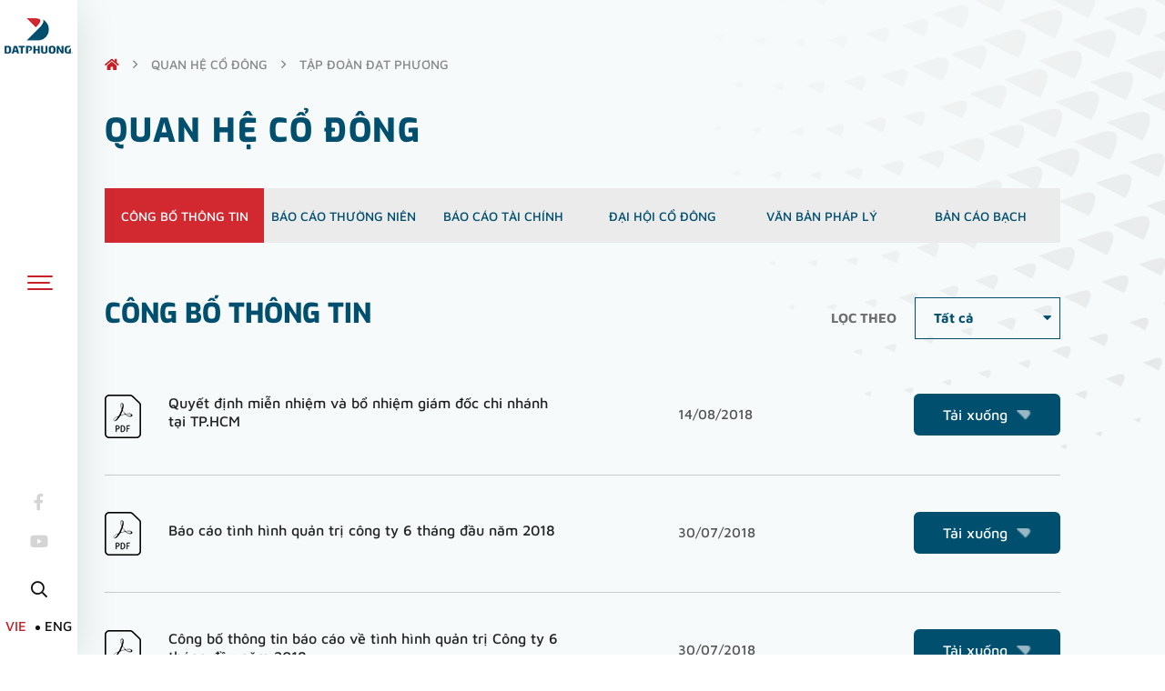

--- FILE ---
content_type: text/html; charset=UTF-8
request_url: https://www.datphuong.com.vn/documents/tap-doan-dat-phuong/cong-bo-thong-tin?page=71
body_size: 2956
content:
<!DOCTYPE html><html lang="vi"><head>
<link rel="dns-prefetch" href="//www.datphuong.com.vn">
<link rel="dns-prefetch" href="//unpkg.com">
<link rel="dns-prefetch" href="//www.facebook.com">
<link rel="dns-prefetch" href="//www.youtube.com"><meta charset="utf-8"><meta http-equiv="X-UA-Compatible" content="IE=edge"><meta content="width=device-width, initial-scale=1, minimum-scale=1, maximum-scale=5, user-scalable=1" name="viewport"/><link rel="shortcut icon" href="https://www.datphuong.com.vn/storage/favicon.png"><title>Tập đoàn Đạt Phương-Công bố thông tin</title><meta name="description" content="Công ty Cổ phần Tập đoàn Đạt Phương | Đầu tư BĐS sinh thái, Xây dựng Hạ tầng giao thông, Đầu tư Thủy điện"><meta name="viewport" content="width=device-width, initial-scale=1"><meta property="og:site_name" content="Đạt Phương Group"><meta property="og:type" content="website"><meta property="og:title" content="Tập đoàn Đạt Phương-Công bố thông tin"><meta property="og:image" content="https://www.datphuong.com.vn/storage/dat-phuong-logo.png"><meta name="twitter:title" content="Tập đoàn Đạt Phương-Công bố thông tin"><link media="all" type="text/css" rel="stylesheet" href="https://www.datphuong.com.vn/vendor/core/plugins/language/css/language-public.css?v=1.0.0"><link media="all" type="text/css" rel="stylesheet" href="https://unpkg.com/swiper@7/swiper-bundle.min.css"><link media="all" type="text/css" rel="stylesheet" href="https://unpkg.com/aos@2.3.1/dist/aos.css"><link media="all" type="text/css" rel="stylesheet" href="https://www.datphuong.com.vn/themes/datphuong/css/bootstrap.min.css"><link media="all" type="text/css" rel="stylesheet" href="https://www.datphuong.com.vn/themes/datphuong/css/jquery.fancybox.min.css"><link media="all" type="text/css" rel="stylesheet" href="https://www.datphuong.com.vn/themes/datphuong/css/jquery.mmenu.all.css"><link media="all" type="text/css" rel="stylesheet" href="https://www.datphuong.com.vn/themes/datphuong/css/styles.css"><link media="all" type="text/css" rel="stylesheet" href="https://www.datphuong.com.vn/themes/datphuong/css/responsive.css"><style></style></head><body class="body-page"><header><section class="header"><a href="https://www.datphuong.com.vn" title="" class="logo"><img src="https://www.datphuong.com.vn/storage/logo-1.png" alt=""></a><a href="" id="hamburger" class="Sticky hamburger-btn"><span class="mburger mburger--collapse"><b></b><b></b><b></b></span></a><div class="header-bottom"><div class="social"><a href="https://www.facebook.com/datphuongjsc" title="" class="fab fa-facebook-f" target="_blank"></a><a href="https://www.youtube.com/channel/UCsN67RD8mS3qgPWnaxEcv6w/featured" title="" class="fab fa-youtube" target="_blank"></a></div><div class="header-search relative"><button type="button" onclick="location.href='https://www.datphuong.com.vn/search';" class="btn-none btn-show_s"><i class="far fa-search"></i></button></div><div class="language"><a href="https://www.datphuong.com.vn/vi/documents/tap-doan-dat-phuong/cong-bo-thong-tin?page=71" title="" class="active"> VIE </a><a href="https://www.datphuong.com.vn/en/documents/tap-doan-dat-phuong/cong-bo-thong-tin?page=71" title="" class=""> ENG </a></div></div></section><section class="header-nav"><div class="nav-logo"><a href="https://www.datphuong.com.vn" title=""><img src="https://www.datphuong.com.vn/storage/logo-nav.png" alt=""></a></div><div class="main-nav"><ul ><li ><a href="https://www.datphuong.com.vn" ><span>Trang chủ</span></a></li><li ><a href="https://www.datphuong.com.vn/gioi-thieu-tap-doan" ><span>Về chúng tôi</span></a><ul ><li ><a href="https://www.datphuong.com.vn/gioi-thieu-tap-doan" ><span>Giới thiệu tập đoàn</span></a></li><li ><a href="https://www.datphuong.com.vn/phat-trien-ben-vung" ><span>Phát triển bền vững</span></a></li><li ><a href="https://www.datphuong.com.vn/cong-ty-thanh-vien2" ><span>Công ty thành viên</span></a></li></ul></li><li ><a href="https://www.datphuong.com.vn/field/xay-dung" ><span>Lĩnh vực hoạt động</span></a><ul ><li ><a href="https://www.datphuong.com.vn/field/xay-dung?category_id=2" ><span>Xây dựng</span></a></li><li ><a href="https://www.datphuong.com.vn/field/bat-dong-san" ><span>Bất động sản</span></a></li><li ><a href="https://www.datphuong.com.vn/field/nang-luong" ><span>Năng lượng</span></a></li><li ><a href="https://www.datphuong.com.vn/field/dich-vu-nghi-duong" ><span>Dịch vụ nghỉ dưỡng</span></a></li><li ><a href="https://www.datphuong.com.vn/field/san-xuat" ><span>Sản xuất</span></a></li></ul></li><li class=" current " ><a href="https://www.datphuong.com.vn/documents/tap-doan-dat-phuong/cong-bo-thong-tin" ><span>Quan hệ cổ đông</span></a><ul ><li class=" current " ><a href="https://www.datphuong.com.vn/documents/tap-doan-dat-phuong/cong-bo-thong-tin" ><span>Tập đoàn Đạt Phương</span></a></li><li ><a href="https://www.datphuong.com.vn/documents/ctcp-song-bung/dai-hoi-co-dong" ><span>Thủy điện Đạt Phương Sông Bung </span></a></li><li ><a href="https://www.datphuong.com.vn/documents/ctcp-304-quang-ngai/dai-hoi-co-dong" ><span>Thủy điện Đạt Phương Sơn Trà</span></a></li><li ><a href="https://www.datphuong.com.vn/documents/ctcp-dat-phuong-hoi-an/dai-hoi-co-dong" ><span>Đạt Phương Hội An</span></a></li></ul></li><li ><a href="https://www.datphuong.com.vn/tin-tuc" ><span>Tin tức</span></a><ul ><li ><a href="https://www.datphuong.com.vn/categories/tin-dat-phuong-group" ><span>Tập đoàn Đạt Phương</span></a></li><li ><a href="https://www.datphuong.com.vn/categories/xay-dung" ><span>Xây dựng</span></a></li><li ><a href="https://www.datphuong.com.vn/categories/bat-dong-san" ><span>Bất động sản</span></a></li><li ><a href="https://www.datphuong.com.vn/categories/nang-luong" ><span>Năng lượng</span></a></li><li ><a href="https://www.datphuong.com.vn/categories/dich-vu-nghi-duong" ><span>Dịch vụ nghỉ dưỡng</span></a></li><li ><a href="https://www.datphuong.com.vn/categories/san-xuat" ><span>Sản xuất</span></a></li></ul></li><li ><a href="https://www.datphuong.com.vn/jobs" ><span>Tuyển dụng</span></a></li><li ><a href="https://www.datphuong.com.vn/galleries/images" ><span>Thư viện</span></a><ul ><li ><a href="https://www.datphuong.com.vn/galleries/images" ><span>Hình ảnh</span></a></li><li ><a href="https://www.datphuong.com.vn/galleries/videos" ><span>Video</span></a></li></ul></li><li ><a href="https://www.datphuong.com.vn/lien-he" ><span>Liên hệ</span></a></li></ul></div><div class="kt"><span>Kiên tâm</span><span>tạo giá trị</span></div></section><section class="header-mb"><div class="container"><div class="row"><div class="col-6"><a href="https://www.datphuong.com.vn" title="" class="mb-logo"><img src="https://www.datphuong.com.vn/storage/logo-1.png" alt=""></a></div><div class="col-6 flex-center-end"><div class="flex-center-end"><div class="relatives"><button onclick="location.href='https://www.datphuong.com.vn/search';" type="button" class="btn-none btn-show_s"><i class="far fa-search"></i></button></div><a href="https://www.datphuong.com.vn/en/documents/tap-doan-dat-phuong/cong-bo-thong-tin?page=71" title="" class="language inflex-center-center">ENG</a><a title="" href="#menu" class="btn-menu visible-mobile"><img src="https://www.datphuong.com.vn/themes/datphuong/images/bar.png" class="img-fluid" alt=""></a></div></div></div></div></section></header><nav id="menu"><ul ><li ><a href="https://www.datphuong.com.vn" ><span>Trang chủ</span></a></li><li ><a href="https://www.datphuong.com.vn/gioi-thieu-tap-doan" ><span>Về chúng tôi</span></a><ul ><li ><a href="https://www.datphuong.com.vn/gioi-thieu-tap-doan" ><span>Giới thiệu tập đoàn</span></a></li><li ><a href="https://www.datphuong.com.vn/phat-trien-ben-vung" ><span>Phát triển bền vững</span></a></li><li ><a href="https://www.datphuong.com.vn/cong-ty-thanh-vien2" ><span>Công ty thành viên</span></a></li></ul></li><li ><a href="https://www.datphuong.com.vn/field/xay-dung" ><span>Lĩnh vực hoạt động</span></a><ul ><li ><a href="https://www.datphuong.com.vn/field/xay-dung?category_id=2" ><span>Xây dựng</span></a></li><li ><a href="https://www.datphuong.com.vn/field/bat-dong-san" ><span>Bất động sản</span></a></li><li ><a href="https://www.datphuong.com.vn/field/nang-luong" ><span>Năng lượng</span></a></li><li ><a href="https://www.datphuong.com.vn/field/dich-vu-nghi-duong" ><span>Dịch vụ nghỉ dưỡng</span></a></li><li ><a href="https://www.datphuong.com.vn/field/san-xuat" ><span>Sản xuất</span></a></li></ul></li><li class=" current " ><a href="https://www.datphuong.com.vn/documents/tap-doan-dat-phuong/cong-bo-thong-tin" ><span>Quan hệ cổ đông</span></a><ul ><li class=" current " ><a href="https://www.datphuong.com.vn/documents/tap-doan-dat-phuong/cong-bo-thong-tin" ><span>Tập đoàn Đạt Phương</span></a></li><li ><a href="https://www.datphuong.com.vn/documents/ctcp-song-bung/dai-hoi-co-dong" ><span>Thủy điện Đạt Phương Sông Bung </span></a></li><li ><a href="https://www.datphuong.com.vn/documents/ctcp-304-quang-ngai/dai-hoi-co-dong" ><span>Thủy điện Đạt Phương Sơn Trà</span></a></li><li ><a href="https://www.datphuong.com.vn/documents/ctcp-dat-phuong-hoi-an/dai-hoi-co-dong" ><span>Đạt Phương Hội An</span></a></li></ul></li><li ><a href="https://www.datphuong.com.vn/tin-tuc" ><span>Tin tức</span></a><ul ><li ><a href="https://www.datphuong.com.vn/categories/tin-dat-phuong-group" ><span>Tập đoàn Đạt Phương</span></a></li><li ><a href="https://www.datphuong.com.vn/categories/xay-dung" ><span>Xây dựng</span></a></li><li ><a href="https://www.datphuong.com.vn/categories/bat-dong-san" ><span>Bất động sản</span></a></li><li ><a href="https://www.datphuong.com.vn/categories/nang-luong" ><span>Năng lượng</span></a></li><li ><a href="https://www.datphuong.com.vn/categories/dich-vu-nghi-duong" ><span>Dịch vụ nghỉ dưỡng</span></a></li><li ><a href="https://www.datphuong.com.vn/categories/san-xuat" ><span>Sản xuất</span></a></li></ul></li><li ><a href="https://www.datphuong.com.vn/jobs" ><span>Tuyển dụng</span></a></li><li ><a href="https://www.datphuong.com.vn/galleries/images" ><span>Thư viện</span></a><ul ><li ><a href="https://www.datphuong.com.vn/galleries/images" ><span>Hình ảnh</span></a></li><li ><a href="https://www.datphuong.com.vn/galleries/videos" ><span>Video</span></a></li></ul></li><li ><a href="https://www.datphuong.com.vn/lien-he" ><span>Liên hệ</span></a></li></ul></nav><main class="main-page"><section class="breadcrumbs"><div class="container"><ul class="flex-center"><li><a href="https://www.datphuong.com.vn" title=""><i class="fas fa-home"></i></a></li><li><a href="javascript:;" title="">quan hệ cổ đông</a></li><li><span>Tập đoàn Đạt Phương</span></li></ul></div></section><section class="cd-boxs"><div class="container"><h1 class="title_lg mgb-60" data-aos="fade-right" data-aos-duration="1500" data-delay="500">quan hệ cổ đông</h1><div class="fields_nav fields_nav_cd flex-center"><a href="https://www.datphuong.com.vn/documents/tap-doan-dat-phuong/cong-bo-thong-tin" title="" class="active" data-aos="fade-up" data-aos-duration="1500" data-delay="500">Công bố thông tin</a><a href="https://www.datphuong.com.vn/documents/tap-doan-dat-phuong/bao-cao-thuong-nien" title="" class="" data-aos="fade-up" data-aos-duration="1500" data-delay="500">Báo cáo thường niên</a><a href="https://www.datphuong.com.vn/documents/tap-doan-dat-phuong/bao-cao-tai-chinh" title="" class="" data-aos="fade-up" data-aos-duration="1500" data-delay="500">Báo cáo tài chính</a><a href="https://www.datphuong.com.vn/documents/tap-doan-dat-phuong/dai-hoi-co-dong" title="" class="" data-aos="fade-up" data-aos-duration="1500" data-delay="500">Đại hội cổ đông</a><a href="https://www.datphuong.com.vn/documents/tap-doan-dat-phuong/van-ban-phap-ly" title="" class="" data-aos="fade-up" data-aos-duration="1500" data-delay="500">Văn bản pháp lý</a><a href="https://www.datphuong.com.vn/documents/tap-doan-dat-phuong/ban-cao-bach" title="" class="" data-aos="fade-up" data-aos-duration="1500" data-delay="500">Bản cáo bạch</a></div><div class="pd-60"><div class="row"><div class="col-md-6"><h2 class="title_sm" data-aos="fade-up" data-aos-duration="1500" data-delay="500">Công bố thông tin</h2></div><div class="col-md-6"><div class="select-block" data-aos="fade-up" data-aos-duration="1500" data-delay="500"><span>Lọc theo</span><div class="select-box"><select class="year"><option value="https://www.datphuong.com.vn/documents/tap-doan-dat-phuong/cong-bo-thong-tin">Tất cả</option><option value="https://www.datphuong.com.vn/documents/tap-doan-dat-phuong/cong-bo-thong-tin?year=2026" >Năm 2026</option><option value="https://www.datphuong.com.vn/documents/tap-doan-dat-phuong/cong-bo-thong-tin?year=2025" >Năm 2025</option><option value="https://www.datphuong.com.vn/documents/tap-doan-dat-phuong/cong-bo-thong-tin?year=2024" >Năm 2024</option><option value="https://www.datphuong.com.vn/documents/tap-doan-dat-phuong/cong-bo-thong-tin?year=2023" >Năm 2023</option><option value="https://www.datphuong.com.vn/documents/tap-doan-dat-phuong/cong-bo-thong-tin?year=2022" >Năm 2022</option><option value="https://www.datphuong.com.vn/documents/tap-doan-dat-phuong/cong-bo-thong-tin?year=2021" >Năm 2021</option><option value="https://www.datphuong.com.vn/documents/tap-doan-dat-phuong/cong-bo-thong-tin?year=2020" >Năm 2020</option><option value="https://www.datphuong.com.vn/documents/tap-doan-dat-phuong/cong-bo-thong-tin?year=2019" >Năm 2019</option><option value="https://www.datphuong.com.vn/documents/tap-doan-dat-phuong/cong-bo-thong-tin?year=2018" >Năm 2018</option><option value="https://www.datphuong.com.vn/documents/tap-doan-dat-phuong/cong-bo-thong-tin?year=2017" >Năm 2017</option><option value="https://www.datphuong.com.vn/documents/tap-doan-dat-phuong/cong-bo-thong-tin?year=2016" >Năm 2016</option><option value="https://www.datphuong.com.vn/documents/tap-doan-dat-phuong/cong-bo-thong-tin?year=2015" >Năm 2015</option><option value="https://www.datphuong.com.vn/documents/tap-doan-dat-phuong/cong-bo-thong-tin?year=2014" >Năm 2014</option><option value="https://www.datphuong.com.vn/documents/tap-doan-dat-phuong/cong-bo-thong-tin?year=2013" >Năm 2013</option><option value="https://www.datphuong.com.vn/documents/tap-doan-dat-phuong/cong-bo-thong-tin?year=2012" >Năm 2012</option><option value="https://www.datphuong.com.vn/documents/tap-doan-dat-phuong/cong-bo-thong-tin?year=2011" >Năm 2011</option><option value="https://www.datphuong.com.vn/documents/tap-doan-dat-phuong/cong-bo-thong-tin?year=2010" >Năm 2010</option></select><i class="fas fa-caret-down"></i></div></div></div></div></div><div class="pdf-list"><div class="pdf-item"><div class="row"><div class="col-md-6"><div class="flex-center pdf-name"><span><img src="https://www.datphuong.com.vn/themes/datphuong/images/icon-pdf.png" alt="Quyết định miễn nhiệm và bổ nhiệm giám đốc chi nhánh tại TP.HCM"></span><h4><a href="https://www.datphuong.com.vn/storage/cong-bo-thong-tin/398congbo-thong-tin-mien-nhiem-va-bo-nhiem-gd-chi-nhanh-tp-hcm.pdf" title="Quyết định miễn nhiệm và bổ nhiệm giám đốc chi nhánh tại TP.HCM" class="" target="_blank"> Quyết định miễn nhiệm và bổ nhiệm giám đốc chi nhánh tại TP.HCM </a></h4></div></div><div class="col-md-5 offset-md-1"><div class="pdf-action flex-center-between"><span class="font-500">14/08/2018</span><a href="https://www.datphuong.com.vn/storage/cong-bo-thong-tin/398congbo-thong-tin-mien-nhiem-va-bo-nhiem-gd-chi-nhanh-tp-hcm.pdf" title="" class="btn-red btn-red_bl inflex-center-center"><span>Tải xuống</span><img src="https://www.datphuong.com.vn/themes/datphuong/images/icon-logo.png" alt=""></a></div></div></div></div><div class="pdf-item"><div class="row"><div class="col-md-6"><div class="flex-center pdf-name"><span><img src="https://www.datphuong.com.vn/themes/datphuong/images/icon-pdf.png" alt="Báo cáo tình hình quản trị công ty 6 tháng đầu năm 2018"></span><h4><a href="https://www.datphuong.com.vn/storage/cong-bo-thong-tin/19bcqt-6-thang-nam-2018.pdf" title="Báo cáo tình hình quản trị công ty 6 tháng đầu năm 2018" class="" target="_blank"> Báo cáo tình hình quản trị công ty 6 tháng đầu năm 2018 </a></h4></div></div><div class="col-md-5 offset-md-1"><div class="pdf-action flex-center-between"><span class="font-500">30/07/2018</span><a href="https://www.datphuong.com.vn/storage/cong-bo-thong-tin/19bcqt-6-thang-nam-2018.pdf" title="" class="btn-red btn-red_bl inflex-center-center"><span>Tải xuống</span><img src="https://www.datphuong.com.vn/themes/datphuong/images/icon-logo.png" alt=""></a></div></div></div></div><div class="pdf-item"><div class="row"><div class="col-md-6"><div class="flex-center pdf-name"><span><img src="https://www.datphuong.com.vn/themes/datphuong/images/icon-pdf.png" alt="Công bố thông tin báo cáo về tình hình quản trị Công ty 6 tháng đầu năm 2018"></span><h4><a href="https://www.datphuong.com.vn/storage/cong-bo-thong-tin/66-1congbothongtinbaocaoquantri6tdau2018-cut.pdf" title="Công bố thông tin báo cáo về tình hình quản trị Công ty 6 tháng đầu năm 2018" class="" target="_blank"> Công bố thông tin báo cáo về tình hình quản trị Công ty 6 tháng đầu năm 2018 </a></h4></div></div><div class="col-md-5 offset-md-1"><div class="pdf-action flex-center-between"><span class="font-500">30/07/2018</span><a href="https://www.datphuong.com.vn/storage/cong-bo-thong-tin/66-1congbothongtinbaocaoquantri6tdau2018-cut.pdf" title="" class="btn-red btn-red_bl inflex-center-center"><span>Tải xuống</span><img src="https://www.datphuong.com.vn/themes/datphuong/images/icon-logo.png" alt=""></a></div></div></div></div><div class="pdf-item"><div class="row"><div class="col-md-6"><div class="flex-center pdf-name"><span><img src="https://www.datphuong.com.vn/themes/datphuong/images/icon-pdf.png" alt="Bản cung cấp thông tin về quản trị công ty"></span><h4><a href="https://www.datphuong.com.vn/storage/cong-bo-thong-tin/65bancungcapthongtinvequantricty.pdf" title="Bản cung cấp thông tin về quản trị công ty" class="" target="_blank"> Bản cung cấp thông tin về quản trị công ty </a></h4></div></div><div class="col-md-5 offset-md-1"><div class="pdf-action flex-center-between"><span class="font-500">30/07/2018</span><a href="https://www.datphuong.com.vn/storage/cong-bo-thong-tin/65bancungcapthongtinvequantricty.pdf" title="" class="btn-red btn-red_bl inflex-center-center"><span>Tải xuống</span><img src="https://www.datphuong.com.vn/themes/datphuong/images/icon-logo.png" alt=""></a></div></div></div></div><div class="pdf-item"><div class="row"><div class="col-md-6"><div class="flex-center pdf-name"><span><img src="https://www.datphuong.com.vn/themes/datphuong/images/icon-pdf.png" alt="Báo cáo tài chính mẹ và hợp nhất quý 2/2018 và Văn bản giải trình chênh lệch lợi nhuận"></span><h4><a href="https://www.datphuong.com.vn/storage/cong-bo-thong-tin/bao-cao-tai-chinh-q22018-dpgpdf.pdf" title="Báo cáo tài chính mẹ và hợp nhất quý 2/2018 và Văn bản giải trình chênh lệch lợi nhuận" class="" target="_blank"> Báo cáo tài chính mẹ và hợp nhất quý 2/2018 và Văn bản giải trình chênh lệch lợi nhuận </a></h4></div></div><div class="col-md-5 offset-md-1"><div class="pdf-action flex-center-between"><span class="font-500">20/07/2018</span><a href="https://www.datphuong.com.vn/storage/cong-bo-thong-tin/bao-cao-tai-chinh-q22018-dpgpdf.pdf" title="" class="btn-red btn-red_bl inflex-center-center"><span>Tải xuống</span><img src="https://www.datphuong.com.vn/themes/datphuong/images/icon-logo.png" alt=""></a></div></div></div></div></div><nav class="pager mgt-50"><ul class="pagination justify-content-center"><li class="page-item"><a class="page-link page-action page-prev" href="https://www.datphuong.com.vn/documents/tap-doan-dat-phuong/cong-bo-thong-tin?page=70" rel="prev"><i class="fas fa-caret-left"></i></a></li><li class="page-item"><a class="page-link" href="https://www.datphuong.com.vn/documents/tap-doan-dat-phuong/cong-bo-thong-tin?page=1">1</a></li><li class="page-item"><a class="page-link" href="https://www.datphuong.com.vn/documents/tap-doan-dat-phuong/cong-bo-thong-tin?page=2">2</a></li><li class="page-item"><a class="page-link" href="javascript:;">...</a></li><li class="page-item"><a class="page-link" href="https://www.datphuong.com.vn/documents/tap-doan-dat-phuong/cong-bo-thong-tin?page=68">68</a></li><li class="page-item"><a class="page-link" href="https://www.datphuong.com.vn/documents/tap-doan-dat-phuong/cong-bo-thong-tin?page=69">69</a></li><li class="page-item"><a class="page-link" href="https://www.datphuong.com.vn/documents/tap-doan-dat-phuong/cong-bo-thong-tin?page=70">70</a></li><li class="page-item current"><a href="javascript:;" class="page-link ">71</a></li><li class="page-item"><a class="page-link" href="https://www.datphuong.com.vn/documents/tap-doan-dat-phuong/cong-bo-thong-tin?page=72">72</a></li><li class="page-item"><a class="page-link" href="https://www.datphuong.com.vn/documents/tap-doan-dat-phuong/cong-bo-thong-tin?page=73">73</a></li><li class="page-item"><a class="page-link" href="https://www.datphuong.com.vn/documents/tap-doan-dat-phuong/cong-bo-thong-tin?page=74">74</a></li><li class="page-item"><a class="page-link" href="javascript:;">...</a></li><li class="page-item"><a class="page-link" href="https://www.datphuong.com.vn/documents/tap-doan-dat-phuong/cong-bo-thong-tin?page=96">96</a></li><li class="page-item"><a class="page-link" href="https://www.datphuong.com.vn/documents/tap-doan-dat-phuong/cong-bo-thong-tin?page=97">97</a></li><li class="page-item"><a class="page-link page-action page-next" href="https://www.datphuong.com.vn/documents/tap-doan-dat-phuong/cong-bo-thong-tin?page=72"><i class="fas fa-caret-right"></i></a></li></ul></nav></div></section></main><footer><section class="footer"><div class="container"><div class="row"><div class="col-md-3"><a href="https://www.datphuong.com.vn" title="" class="logo-ft"><img src="https://www.datphuong.com.vn/storage/dpg-logo-footer.png" alt=""></a></div><div class="col-md-9 flex-center-end"><div class="ft-info"><p><span class="font-500">A</span> : Tầng 15, Toà nhà Handico, KĐT mới Mễ Trì Hạ, Đường Phạm Hùng, Phường Từ Liêm, Hà Nội</p><ul class="flex-center"><li><span class="font-500">T</span>: 84-24 37 830 856</li><li><span class="font-500">F</span>: 84-24 37 830 859</li><li><span class="font-500">E</span>: info@datphuong.vn</li></ul></div></div></div></div></section><section class="copyright"><div class="container"><div class="flex-center-center"><a href="#" title="" class="text-uppercase">© Bản quyền DATPHUONG 2022.</a></div></div></section></footer><script src="https://www.datphuong.com.vn/themes/datphuong/js/jquery.min.js"></script><script src="https://unpkg.com/aos@2.3.1/dist/aos.js"></script><script src="https://www.datphuong.com.vn/themes/datphuong/js/bootstrap.min.js"></script><script src="https://www.datphuong.com.vn/themes/datphuong/js/jquery.mmenu.all.js"></script><script src="https://www.datphuong.com.vn/themes/datphuong/js/jquery.fancybox.min.js"></script><script src="https://unpkg.com/swiper@7/swiper-bundle.min.js"></script><script src="https://www.datphuong.com.vn/themes/datphuong/js/private.js"></script><script src="https://www.datphuong.com.vn/themes/datphuong/js/script.js"></script><script src="https://www.datphuong.com.vn/vendor/core/plugins/language/js/language-public.js?v=1.0.0"></script></body></html>

--- FILE ---
content_type: text/css
request_url: https://www.datphuong.com.vn/themes/datphuong/css/styles.css
body_size: 7905
content:
@import "reset.css";
@import "fonts.css";
@import "../fonts/Fontawesome/css/all.min.css";
#back-to-top{
    background-color: #fab702;
    border-radius: 50%;
    color: #fff;
    font-size: 18px;
    position: fixed;
    right: 50px;
    bottom: 80px;
    z-index: 999;
    opacity: 0;
    width: 40px;
    height: 40px;
    display:inline-flex;
    align-items:center;
    justify-content:center;
    transition:opacity ease 0.3s;
}
#back-to-top.show{opacity:1;}
.mburger {
    --mb-button-size: 60px;
    --mb-bar-width: 0.6;
    --mb-bar-height: 4px;
    --mb-bar-spacing: 10px;
    --mb-cross-timeout: 0.4s;
    background: 0 0;
    border: none;
    border-radius: 0;
    color: #766a62;
    display: inline-block;
    position: relative;
    box-sizing: border-box;
    height: var(--mb-button-size);
    padding: 0 0 0 var(--mb-button-size);
    margin: 0;
    line-height: var(--mb-button-size);
    vertical-align: middle;
    appearance: none;
    outline: 0;
    cursor: pointer;
}
#hamburger .mburger {
    margin-left: 0;
    --mb-button-size: 31px;
    --mb-bar-height: 2px;
    --mb-bar-width: 0.8;
    --mb-bar-spacing: 6px;
}
.mburger b {
    display: block;
    position: absolute;
    left: calc(var(--mb-button-size) * ((1 - var(--mb-bar-width))/ 2));
    width: calc(var(--mb-button-size));
    height: var(--mb-bar-height);
    border-radius: calc(var(--mb-bar-height)/ 2);
    background: currentColor;
    color: inherit;
    opacity: 1;
}
.mburger b:nth-of-type(1) {
    bottom: calc(50% + var(--mb-bar-spacing));
    transition: bottom .2s ease,transform .2s ease;
}
.mburger--collapse b:nth-of-type(1) {
    transition: bottom .2s ease,margin .2s ease,transform .2s ease;
    transition-delay: .2s,0s,0s;
}
.mburger b:nth-of-type(2) {
    top: calc(50% - (var(--mb-bar-height)/ 2));
    transition: opacity .2s ease;
}
.mburger--collapse b:nth-of-type(2) {
    transition: top .2s ease,opacity 0s ease, width ease 0.3s;
    transition-delay: .3s,.3s;
}
.mburger b:nth-of-type(3) {
    top: calc(50% + var(--mb-bar-spacing));
    transition: top .2s ease,transform .2s ease;
}
.mm-wrapper_opened .mburger b:nth-of-type(1) {
    bottom: calc(50% - (var(--mb-bar-height)/ 2));
    transform: rotate(
        45deg
    );
}
.mm-wrapper_opened .mburger--collapse b:nth-of-type(1) {
    bottom: calc(50% - var(--mb-bar-spacing) - var(--mb-bar-height));
    margin-bottom: calc(var(--mb-bar-spacing) + (var(--mb-bar-height)/ 2));
    transform: rotate(
        45deg
    );
    transition-delay: calc(var(--mb-cross-timeout) + .1s),calc(var(--mb-cross-timeout) + .3s),calc(var(--mb-cross-timeout) + .3s);
}
.mm-wrapper_opened .mburger--collapse b:nth-of-type(2) {
    top: calc(50% + var(--mb-bar-spacing));
    opacity: 0;
    transition-delay: calc(var(--mb-cross-timeout) + 0s),calc(var(--mb-cross-timeout) + .2s);
}
.mm-wrapper_opened .mburger--collapse b:nth-of-type(3) {
    top: calc(50% - (var(--mb-bar-height)/ 2));
    transform: rotate(
        -45deg
    );
    transition-delay: calc(var(--mb-cross-timeout) + .3s),calc(var(--mb-cross-timeout) + .3s);
}
.mburger--collapse b:nth-of-type(1), .mburger--collapse b:nth-of-type(3) {
    width: 28px;
}
.mburger--collapse b:nth-of-type(2) {
    width: 25px;
}
.mm-wrapper_opened .mburger--collapse b{
    width: 28px;
}
#hamburger:focus {
    color: #ffc60c;
}
/*.mburger.mburger--collapse b {*/
/*    transition: width ease 0.3s, top .2s ease,opacity 0s ease;*/
/*}*/
.mburger.mburger--collapse:hover b {
    width: 28px;
}
.banner-item {
    height: 100vh;
    width: 100%;
}
.banner-item > img, .video-bg {
    height: 100%;
    width: 100%;
    object-fit: cover;
}
.banner-item img {
    object-fit: cover;
    height: 100vh;
    width: 100%;
    transform: scale(1.1);
    opacity: 0;
    -webkit-transform-origin: center;
    -ms-transform-origin: center;
    transform-origin: center;
    -webkit-transition: opacity .8s ease-in-out,-webkit-transform 10s;
    transition: opacity .8s ease-in-out,-webkit-transform 10s;
    -o-transition: transform 10s,opacity .8s ease-in-out;
    transition: transform 10s,opacity .8s ease-in-out;
    transition: transform 10s,opacity .8s ease-in-out,-webkit-transform 10s;
}
.banner-item.swiper-slide-active img{
    transform: scale(1);
    opacity: 1;
}
.banner-item h2 {
    text-shadow: 0 1px 2px rgba(0, 0, 0, 0.3);
    font-family: 'Exo';
    font-size: 72px;
    font-weight: bold;
    line-height: 1.5;
    letter-spacing: 1.8px;
    color: #fff;
    text-transform: uppercase;
}
.header {
    background: rgba(255, 255, 255, 0.5);
    display: flex;
    flex-wrap: wrap;
    justify-content: center;
    align-content: space-between;
    position: fixed;
    left: 0;
    top: 0;
    z-index: 2;
    height: 100vh;
    width: 115px;
}
.header > * {
    width: 100%;
}
.social a {
    color: #766a62;
    font-size: 18px;
    display: block;
}
.social a:not(:last-child) {
    margin-bottom: 25px;
}
.social a:hover {
    color: #c72127;
}
.logo {
    padding: 20px 5px;
}
.header-bottom, .hamburger-btn {
    text-align: center;
}
.header-bottom {
    padding-bottom: 20px;
}
.btn-none {
    background: transparent;
    border: none;
    color: #766a62;
}
.header-search {
    margin: 30px 0 15px 0;
}
.btn-show_s {
    font-size: 18px;
}
.language {
    /*opacity: 0;*/
    /*visibility: hidden;*/
}
.language a {
    color: #fff;
    font-weight: 500;
}
.language a.active {
    color: #c72127;
}
.language a:first-child {
    padding-right: 20px;
    position: relative;
}
.language a:first-child:after {
    background: #fff;
    border-radius: 50%;
    content: '';
    height: 5px;
    width: 5px;
    position: absolute;
    right: 5px;
    top: 10px;
}
.lv_group a{
    display: block;
    width: 100%;
    padding: 115px 0 115px 115px;
    position: relative;
}
.lv_group a img {
    object-fit: cover;
}
.img_main {
    height: 460px;
    width: 100%;
    position: relative;
    z-index: 4;
    opacity: 0;
    top: 100px;
    webkit-transition: top 1s,opacity 1s,-webkit-transform .4s ease-in-out;
    transition: top 1s,opacity 1s,-webkit-transform .4s ease-in-out;
    -o-transition: top 1s,opacity 1s,transform .4s ease-in-out;
    transition: top 1s,opacity 1s,transform .4s ease-in-out;
    transition: top 1s,opacity 1s,transform .4s ease-in-out,-webkit-transform .4s ease-in-out;
}
.img_cover {
    position: absolute;
    opacity: 0;
    margin-top: 100px;
    -webkit-transition: margin-top .8s,bottom .8s,opacity .8s;
    -o-transition: margin-top .8s,bottom .8s,opacity .8s;
    transition: margin-top .8s,bottom .8s,opacity .8s;
}
.img_cover_2 {
    height: 280px;
    left: 0;
    top: calc((50% - 140px));
    z-index: 3;
}
.img_cover_3 {
    width: 544px;
    height: 280px;
    right: 115px;
    top: 0;
    z-index: 2;
}
.img_cover_4 {
    width: 574px;
    height: 280px;
    right: 200px;
    bottom: -100px;
    z-index: 1;
}
.lv_group.swiper-slide-active .img_cover_3, .lv_group.swiper-slide-active .img_main {
    top: 0;
    opacity: 1;
}
.lv_group.swiper-slide-active .img_cover_4 {
    bottom: 0;
    opacity: 1;
}
.lv_group.swiper-slide-active .img_cover {
    margin-top: 0;
    opacity: 1;
}
.home_block_1 {
    background-color: #f7fafa;
    background-image: url("../images/bg_home_1.png");
    background-position: left -575px bottom 120px;
    background-repeat: no-repeat;
    background-size: 70%;
    padding: 120px 0;
}
.title_lg {
    color: #014f6e;
    font-family: 'Exo';
    font-size: 52px;
    font-weight: bold;
    letter-spacing: 1.8px;
    text-transform: uppercase;
}
.lv-cate {
    margin-top: -20px;
    margin-bottom: 80px;
}
.lv_cate_slider a span {
    display: block;
    text-align: center;
    font-size: 18px;
    font-weight: 500;
    color: #006f87;
    text-transform: uppercase;
}
.lv-icon {
    margin-bottom: 10px;
    opacity: 0;
    transition: all ease 0.3s;
}
.lv-icon, .lv-icon img {
    height: 33px;
}
.lv-icon img {
    object-fit: cover;
}
.lv_cate_link.swiper-slide-thumb-active a span {
    color: #c72127;
}
.lv_cate_link.swiper-slide-thumb-active .lv-icon {
    opacity: 1;
}
.lv_cate_link {
    margin: 0 0 0 60px !important;
    width: auto !important;
}
.lv_cate_slider .swiper-wrapper {
    justify-content: flex-end;
}
.home_banner_slider .swiper-pagination {
    display: flex;
    align-items: center;
    justify-content: flex-start;
    left: 0;
    right: 0;
    bottom: 20px;
    margin: 0 auto;
    max-width: 1200px;
}
.home_banner_slider .swiper-pagination span {
    background-color: #c3c0ba;
    font-size: 0;
    height: 6px;
    width: 6px;
    opacity: 1;
}
.home_banner_slider .swiper-pagination span.swiper-pagination-bullet-active {
    background-color: #c72127;
    height: 10px;
    width: 10px;
}
.lv_block_inner {
    position: relative;
}
.lv_block_inner:before {
    content: '';
    width: 500px;
    height: 500px;
    opacity: 0.8;
    background-color: #f3f4f4;
    position: absolute;
    right: 250px;
    top: 0;
}
.sw-button {
    display: flex;
    align-items: center;
    justify-content: space-between;
    height: 44px;
    width: 70px;
    margin-top: -44px;
    position: relative;
    z-index: 8;
    margin-left: 115px;
}
.sw-button div {
    position: static;
}
.sw-button div:after {
    display: none;
}
.qh_block {
    margin-top: 120px;
}
.text-blue {
    color: #006f87;
}
.text-red {
    color: #c92127;
}
.font-500 {
    font-weight: 500;
}
.font-14 {
    font-size: 15px;
}
.mgt-5 {
    margin-top: 5px;
}
.qh_left {
    padding-right: 90px;
}
.qh_left li {
    margin-top: 20px;
}
.qh_left li a {
    color: #014f6e;
    font-size: 18px;
    font-weight: 500;
    text-transform: uppercase;
}
.qh_left li span {
    margin-right: 15px;
    width: 35px;
}
.qh_left li a:hover {
    color: #c92127;
}
.qh_title {
    display: flex;
    align-items: flex-end;
    justify-content: space-between;
    margin-bottom: 20px;
}
.qh_title span:first-child {
    font-size: 22px;
}
.chart {
    margin: 20px 0;
}
.title_lg_w {
    color: #fff;
}
.news-item .zoom-img:before {
    padding-bottom: 56%;
}
.news-item .news-s {
    margin-top: 10px;
}
.box_pdl {
    padding-left: calc((100% - 1250px)/2);
}
.home_news {
    background: url("../images/bg-news.jpg") no-repeat top left;
    background-size: cover;
    padding: 60px 0;
}
.news_slider {
    padding-right: 400px;
}
.date {
    color: #f7fafa;
    font-size: 16px;
    margin: 10px 0;
}
.news-item h4 a {
    color: #f7fafa;
    font-size: 18px;
    /*font-weight: bold;*/
    line-height: 1.5;
    display: -webkit-box;
    -webkit-line-clamp: 3;
    -webkit-box-orient: vertical;
    overflow: hidden;
    height: 81px;
}
.news-item h4 a:hover {
    font-weight: bold;
    /*color: #c72127;*/
    /*text-decoration: underline;*/
}
.btn-red {
    border: 2px solid transparent;
    border-radius: 6px;
    background-color: #9e141a;
    height: 46px;
    color: #f7fafa;
    font-size: 16px;
    padding: 0 30px;
}
.btn-red img {
    margin-left: 10px;
}
.btn-red:hover {
    color: #fff;
}
.footer {
    background: #f7fafa;
    padding: 40px 0;
}
.ft-info {
    color: #023348;
    font-size: 16px;
}
.ft-info ul {
    justify-content: space-between;
}
.ft-info ul li {
    margin-top: 10px;
}
.ft-company {
    border-top: 1px solid rgba(0 142 172 /80%);
    margin-top: 60px;
    padding: 20px 0;
}
.ft-company a {
    padding: 10px 20px;
}
.ft-company a:not(:last-child) {
    margin-right: 150px;
}
.copyright {
    background-color: #023348;
    padding: 30px 0;
}
.copyright a {
    color: #f7fafa;
}
.copyright a:not(:last-child) {
    margin-right: 60px;
}
/*main, footer {*/
/*    margin-left: 115px;*/
/*    width: calc(100% -  115px);*/
/*}*/
/*.banner-home {*/
/*    position: relative;*/
/*    left: -115px;*/
/*    width: calc(100% + 115px);*/
/*}*/
.body-page .header {
    box-shadow: 0px 7px 46px 0 rgba(0, 0, 0, 0.12);
    background-color: #fff;
}
.body-page .header .social a {
    color: #d4d4d4;
}
.body-page .header .social a:hover, .body-page .header .btn-show_s:hover {
    color: #c72127;
}
.body-page .header .language a {
    color: #111;
}
.body-page .header .language a.active {
    color: #c72127;
}
.body-page .header .language a:first-child:after {
    background: #111;
}
.body-page .header .btn-show_s {
    color: #111;
}
.body-page .header .mburger.mburger--collapse b {
    background: #c72127;
}
.body-page .footer {
    background-color: #f0f0f0;
}
.main-page {
    background: #f7fafa url("../images/bg-page.png") no-repeat right top;
    padding: 60px 0 90px 0;
}
.breadcrumbs {
    margin-bottom: 40px;
}
.breadcrumbs ul {
    flex-wrap: wrap;
}
.breadcrumbs li a, .breadcrumbs li span {
    color: #898989;
    font-weight: 500;
    text-transform: uppercase;
}
.breadcrumbs li:first-child a {
    color: #c72127;
}
.breadcrumbs li a:after {
    font-family: "Font Awesome 5 Pro";
    content: "\f105";
    color: #898989;
    margin: 3px 15px 0 15px;
}
.font-exo {
    font-family: 'Exo';
}
.about_1_left > h3 {
    color: #014f6e;
    font-weight: normal;
    font-size: 34px;
    margin-bottom: 10px;
    text-transform: uppercase;
}
.about_1_left p {
    font-size: 16px;
    font-weight: 500;
    margin-top: 20px;
}
.about_2_item {
    box-shadow: 0 0 18.4px 1.6px rgba(70, 70, 70, 0.1);
    border: solid 1px #e2e2e2;
    background-color: #f7fafa;
    transition: all ease 0.5s;
}
.about_block_2 {
    padding: 60px 0;
}
.about_2_head {
    padding: 60px 30px 0 30px;
    position: relative;
}
.about_2_head:before {
    background-color: #d3d3d3;
    content: '';
    height: 1px;
    width: 67%;
    position: absolute;
    bottom: 0;
    right: 0;
}
.about_2_body {
    padding: 30px;
}
.about_2_body .title_lg {
    font-size: 30px;
    max-width: 180px;
    margin-bottom: 30px;
    height: 100px;
    transition: all ease 0.5s;
}
.about_2_content img {
    object-fit: cover;
    height: 210px;
    width: 100%;
}
.about_2_abs {
    position: absolute;
    left: 0;
    right: 0;
    bottom: 0;
    top: 0;
    z-index: 2;
    text-align: justify;
    color: rgba(255, 255, 255, 0.8);
    line-height: 1.5;
    font-weight: normal;
    font-size: 20px;
    opacity: 0;
    visibility: hidden;
    transition: all ease 0.5s;
}
.about_2_item:hover {
    background-color: #d22930;
}
.about_2_item:hover .about_2_head img {
    filter: brightness(0) invert(1);
}
.about_2_item:hover .title_lg {
    color: #fff;
}
.about_2_item:hover .about_2_abs {
    opacity: 1;
    visibility: visible;
}
.about_2_item:hover .about_2_content img {
    opacity: 0;
    visibility: hidden;
}
.title_sm {
    font-family: 'Exo';
    font-size: 40px;
    font-weight: bold;
    color: #014f6e;
    text-transform: uppercase;
}
.partner {
    padding: 30px 0 60px 0;
}
.partner-item {
    background: #fff;
    border: solid 1px #ccc;
    display: inline-flex;
    align-items: center;
    justify-content: center;
    height: 160px;
    padding: 20px;
}
.swiper-button-next:after, .swiper-rtl .swiper-button-prev:after,
.swiper-button-prev:after, .swiper-rtl .swiper-button-next:after{
    display: none;
}
.box-sw .swiper-button-prev {
    left: -50px;
}
.box-sw .swiper-button-next {
    right: -50px;
}
.dev-nav {
    display: flex;
}
.dev-nav a {
    flex: 1;
}
.dev-nav .zoom-img:before {
    padding-bottom: 167%;
}
.dev-text {
    background-image: -moz-linear-gradient( 90deg, rgba(38,38,38,0.8) 0%, rgba(1,79,110,0) 100%);
    background-image: -webkit-linear-gradient( 90deg, rgba(38,38,38,0.8) 0%, rgba(1,79,110,0) 100%);
    background-image: -ms-linear-gradient( 90deg, rgba(38,38,38,0.8) 0%, rgba(1,79,110,0) 100%);
    position: absolute;
    left: 0;
    right: 0;
    top: 0;
    bottom: 0;
    z-index: 2;
    padding: 30px 30px 60px 30px;
    display: flex;
    align-items: flex-end;
    transition: all ease 0.5s;
}
.dev-text h2 {
    color: #fff;
    font-family: 'Exo';
    font-size: 32px;
    font-weight: bold;
    max-width: 240px;
    text-transform: uppercase;
}
.dev-nav a:nth-child(2) .dev-text{
    align-items: flex-start;
}
.dev-nav a:hover .dev-text, .dev-nav a.active .dev-text {
    background-image: -moz-linear-gradient( 90deg, rgb(1,79,110) 0%, rgba(1,79,110,0.70196) 100%);
    background-image: -webkit-linear-gradient( 90deg, rgb(1,79,110) 0%, rgba(1,79,110,0.70196) 100%);
    background-image: -ms-linear-gradient( 90deg, rgb(1,79,110) 0%, rgba(1,79,110,0.70196) 100%);
}
.dev-content p {
    color: #505050;
    font-size: 18px;
    margin-top: 20px;
}
.logo-ct {
    box-shadow: 0 0 27.6px 2.4px rgba(70, 70, 70, 0.2);
    background-color: #fff;
    display: inline-flex;
    align-items: center;
    justify-content: center;
    padding: 30px;
    height: 180px;
    width: 320px;
    position: relative;
    z-index: 2;
}
.logo-cty {
    position: relative;
    margin-bottom: 138px;
}
.logo-cty:before {
    content: url("../images/icon-member.png");
    position: absolute;
    bottom: -72px;
    left: 50%;
    transform: translateX(-50%);
    z-index: 1;
}
.members-list {
    display: flex;
    justify-content: center;
}
.members-list > div {
    flex: 1;
    max-width: 25%;
}
.members-list > div:not(:last-child) {
    margin-right: 30px;
}
.members-list > div a {
    background-color: #014f6e;
    color: #fff;
    font-family: 'Exo';
    font-size: 22px;
    font-weight: bold;
    display: flex;
    align-items: center;
    justify-content: center;
    height: 140px;
    width: 100%;
    text-transform: uppercase;
}
.members-item {
    position: relative;
    z-index: 2;
}
.members-item:before {
    content: url("../images/icon-member.png");
    position: absolute;
    top: -72px;
    left: 50%;
    transform: translateX(-50%);
}
.members-item:after {
    background-color: rgba(38, 38, 38, 0.3);
    content: '';
    height: 1px;
    left: 50%;
    top: -72px;
    width: calc(100% + 30px);
    position: absolute;
}
.members-item:last-child:after {
    display: none;
}
.members-list a:hover {
    background: #c72127;
}
.members {
    padding-bottom: 60px;
}
.modal-member .modal-dialog {
    max-width: 1200px;
}
.modal-member .modal-content {
    border: none;
    border-radius: 0;
}
.members-box {
    padding: 60px 0 30px 0;
    position: relative;
}
.members-box .close {
    position: absolute;
    right: 25px;
    top: 15px;
}
.mem-item {
    padding: 30px 0;
}
.mem-item:not(:last-child) {
    border-bottom: 1px solid #c3c3c3;
}
.mem-info h4 {
    color: #111;
    font-family: 'Exo';
    font-size: 24px;
    font-weight: bold;
    margin-bottom: 20px;
    text-transform: uppercase;
}
.mem-index {
    margin-top: 20px;
}
.mem-index h5 {
    color: #014f6e;
    font-size: 22px;
    font-weight: bold;
    margin-bottom: 20px;
}
.mem-index div span:first-child {
    font-family: 'Exo';
    font-size: 50px;
    font-weight: bold;
    line-height: 1;
    color: #d22930;
}
.mem-index div span:last-child{
    color: rgba(17, 17, 17, 0.5);
    font-weight: bold;
    font-size: 24px;
}
.mem-scroll {
    max-height: 602px;
    overflow: auto;
    padding: 0 60px;
}
.mem-scroll::-webkit-scrollbar-track {
    background-color: #fff;
}
.mem-scroll::-webkit-scrollbar {
    background-color: #fff;
    width: 10px;
}
.mem-scroll::-webkit-scrollbar-thumb {
    background-color: #c3c3c3;
    border-radius: 5px;
}
.fields_nav a {
    background-color: #ebebeb;
    display: flex;
    align-items: center;
    justify-content: center;
    flex: 1;
    max-width: 25%;
    height: 60px;
    padding: 10px;
    font-size: 18px;
    color: #014f6e;
    font-weight: bold;
    text-transform: uppercase;
}
.fields_nav a:nth-child(2n+1) {
    background-color: #e4e4e4;
}
.fields_nav a.active{
    background-color: #d22930;
    color: #fff;
}
.fields_nav a:hover {
    color: #d22930;
}
.fields_nav a.active:hover {
    color: #fff;
}
.fields-img img {
    object-fit: cover;
    height: 670px;
    width: 100%;
}
.desc-p p {
    font-size: 16px;
}
.desc-p p:not(:last-child) {
    margin-bottom: 10px;
}
.fields_nav_2 {
    justify-content: space-between;
    margin-bottom: 40px;
    position: relative;
}
.fields_nav_2:before {
    background-color: #bababa;
    content: '';
    height: 1px;
    width: 100%;
    position: absolute;
    bottom: 0;
    left: 0;
    z-index: 1;
}
.fields_nav_2 a {
    border-bottom: 2px solid transparent;
    font-size: 18px;
    font-weight: bold;
    color: #787878;
    text-transform: uppercase;
    padding-bottom: 10px;
    position: relative;
    z-index: 2;
}
/*.fields_nav_2 a:not(:last-child) {*/
/*    margin-right: 60px;*/
/*}*/
.fields_nav_2 a.active, .fields_nav_2 a:hover {
    border-color: #d22930;
    color: #d22930;
}
.pro-item {
    margin-bottom: 30px;
    position: relative;
}
.pro-item .zoom-img:before {
    padding-bottom: 58%;
}
.pro-link {
    display: flex;
    align-items: center;
    position: absolute;
    bottom: 0;
    left: 0;
    right: 0;
    z-index: 2;
}
.pro-link i {
    background-color: #023348;
    color: #fff;
    font-size: 18px;
    display: flex;
    align-items: center;
    justify-content: center;
    height: 50px;
    width: 50px;
}
.pro-link p {
    background-color: rgb(2 51 72 /70%);
    width: 100%;
    padding: 13px 30px;
}
.pro-link span {
    font-family: 'Exo';
    font-size: 16px;
    font-weight: bold;
    color: #fff;
    text-transform: uppercase;
    display: -webkit-box;
    -webkit-line-clamp: 1;
    -webkit-box-orient: vertical;
    overflow: hidden;
}
.pro-item:hover .pro-link p {
    background-color: rgba(210 41 48 /70%);
}
.pro-item:hover .pro-link i {
    background-color: #d22930;
}
.page-link {
    background-color: transparent !important;
    border: none;
    border-bottom: 1px solid #ccc;
    border-radius: 0 !important;
    color: #111;
    font-size: 16px;
    font-weight: 500;
    height: 46px;
    width: 46px;
    display: inline-flex;
    align-items: center;
    justify-content: center;
}
.pagination li:not(:last-child) {
    margin-right: 15px;
}
.current .page-link, .page-link:hover {
    color: #d22930;
    border-color: #d22930;
}
.fields-slider {
    margin-bottom: 30px;
}
.fields-slider .zoom-img:before {
    padding-bottom: 55%;
}
.fields_thumb-slider .zoom-img:before {
    padding-bottom: 60%;
}
.fields-thumb {
    position: relative;
}
.fields_thumb-slider  .zoom-img span img {
    opacity: 0.6;
}
.fields_thumb-slider .swiper-slide-thumb-active  span img {
    opacity: 1;
}
.count-ab {
    background-color: rgba(17, 17, 17, 0.5);
    position: absolute;
    right: 0;
    top: 0;
    height: 100%;
    width: calc((100% - 40px)/3);
    z-index: 2;
    padding: 40px;
}
.count-ab span {
    display: flex;
    align-items: center;
    justify-content: center;
    border: 1px solid #fff;
    font-size: 32px;
    font-weight: bold;
    color: #fff;
    height: 100%;
}
.count-ab:hover {
    background: rgba(1, 79, 110, 0.8);
}
.f-tquan {
    margin-top: 60px;
}
.f-tquan .desc {
    font-size: 16px;
}
.f-dteail {
    margin-top: 90px;
}
.f-item {
    display: flex;
}
.f-item:not(:first-child) {
    margin-top: 40px;
}
.f-item span {
    flex: 0 0 48px;
    margin-right: 30px;
}
.f-item h3 {
    font-size: 30px;
    font-weight: bold;
    line-height: 1;
    color: #0c5460;
}
.f-item p {
    color: #111;
    font-size: 16px;
    margin-top: 10px;
}
.webs {
    margin-top: 40px;
}
.btn-red_bl {
    background-color: #014f6e;
    font-weight: 500;
}
.btn-red_bl:hover {
    background: #c72127;
}
.fields_nav_cd a {
    font-size: 16px;
    font-weight: 500;
}
.fields_nav_cd a:nth-child(2n+1) {
    background-color: #ebebeb;
}
.fields_nav_cd a.active {
    background: #d22930;
}
.fields_nav_cd a.active:hover {
    color: #fff;
}
.fields_nav_cd a:hover {
    color: #d22930;
}
.select-block {
    display: flex;
    align-items: center;
    justify-content: flex-end;
}
.select-block span {
    color: rgba(17, 17, 17, 0.6);
    font-weight: bold;
    text-transform: uppercase;
    margin-right: 20px;
}
.select-box {
    position: relative;
}
.select-box select {
    -moz-appearance:none; /* Firefox */
    -webkit-appearance:none; /* Safari and Chrome */
    appearance:none;
    background: transparent;
    border: solid 1px #014f6e;
    height: 46px;
    color: #014f6e;
    font-weight: bold;
    width: 160px;
    padding: 0 20px;
}
.select-box i {
    color: #014f6e;
    position: absolute;
    right: 10px;
    top: 15px;
}
.pdf-item {
    border-bottom: solid 1px rgba(17, 17, 17, 0.2);
    padding: 40px 0;
}
.pdf-item:first-child {
    padding-top: 0;
}
.pdf-name span {
    flex: 0 0 40px;
    margin-right: 30px;
}
.pdf-name h4 a {
    color: #222;
    font-size: 16px;
    font-weight: 500;
    margin-bottom: 0;
}
.cd-form .title_sm, .pdf-name h4 a:hover {
    color: #c72127;
}
.frm-cd input, .frm-cd textarea {
    background-color: #e5e5e5;
    border: none;
    border-radius: 8px;
    display: block;
    padding: 10px 20px;
    width: 100%;
}
.frm-cd input {
    height: 56px;
    margin-bottom: 30px;
}
.frm-cd textarea {
    margin-bottom: 30px;
    height: 300px;
}
.frm-cd input::-webkit-input-placeholder, .frm-cd textarea::-webkit-input-placeholder {color: rgba(17, 17, 17, 0.6); font-weight: 500; text-transform: uppercase}
.frm-cd input::-moz-placeholder, .frm-cd textarea::-moz-placeholder {color: rgba(17, 17, 17, 0.6); font-weight: 500; text-transform: uppercase}
.frm-cd input:-ms-input-placeholder, .frm-cd textarea:-ms-input-placeholder {color: rgba(17, 17, 17, 0.6); font-weight: 500; text-transform: uppercase}
.cd-info h4 {
    color: #014f6e;
    font-family: 'Exo';
    margin-bottom: 20px;
    text-transform: uppercase;
}
.cd-info li {
    color: #014f6e;
    font-size: 16px;
    margin-top: 5px;
}
.newss-item img {
    object-fit: cover;
    height: 240px;
    width: 100%;
}
.news-list {
    margin-top: 30px;
}
.n-cate a {
    color: #0c5460;
}
.col-md-8 .newss-item {
    position: relative;
}
.col-md-8 .newss-item .newss-cache {
    background-color: rgba(1 79 110 /80%);
    position: absolute;
    left: 0;
    right: 0;
    bottom: 0;
    z-index: 2;
    padding: 20px 30px;
}
.col-md-8 .newss-item img {
    height: 500px;
}
.col-md-8 .newss-item .newss-cache .n-cate a {
    color: #fff;

}
.col-md-8 .newss-item .newss-cache h4 a {
    height: auto;
}
.col-md-8 .newss-item .newss-cache .date, .col-md-8 .newss-item .newss-cache h4 a {
    color: #fff;
}
.col-md-8 .newss-item .newss-cache h4 a {
    font-size: 20px;
}
.news-list .col-md-4:nth-child(2) .newss-item {
    background-color: #ececec;
    height: 100%;
}
.news-list .col-md-4:nth-child(2) .newss-item img {
    height: 290px;
}
.newss-item .date {
    color: #023348;
    margin: 0
}
.newss-item h4 a {
    color: #000;
    /*font-weight: 500;*/
    font-size: 18px;
    /*text-transform: uppercase;*/
    line-height: 1.5;
    display: -webkit-box;
    -webkit-line-clamp: 3;
    -webkit-box-orient: vertical;
    overflow: hidden;
    height: 81px;
}
.newss-item h4 a:hover {
    color: #c72127;
}
.col-md-8 .newss-item:hover .newss-cache {
    background: rgb(199 33 39 /80%);
}
.newss-cache {
    background-color: #ececec;
    padding: 20px;
}
.news-list .row > div {
    margin-bottom: 30px;
}
.news-details .title_sm {
    font-size: 36px;
    margin-bottom: 0;
    text-transform: none;
    line-height: 1.5;
}
.news-f {
    margin: 20px 0 40px 0;
}
.news-f_l span {
    line-height: 1;
}
.news-f_l span:first-child {
    border-right: 1px solid #c6cccc;
    margin-right: 10px;
    padding-right: 10px;
}
.font-18 {
    font-size: 18px;
}
.article p {
    margin-top: 20px;
    line-height: 1.5;
    font-size: 16px;
}
.article figure {
    margin: 20px auto 0 auto !important;
    display: block;
    
}
.article img {
    display: block;
    margin: 0 auto;
    max-width: 100%;
    height: auto !important;
    width: auto !important;
}
.tags {
    display: flex;
    align-items: center;
    flex-wrap: wrap;
    margin: 30px 0 60px 0;
}
.tags a {
    border: solid 1px #bebebe;
    color: #111;
    margin-left: 20px;
    margin-bottom: 10px;
    padding: 7px 15px;
}
.tags a:hover {
    color: #c72127;
}
.tags span {
    color: #0c5460;
    font-weight: bold;
    margin-bottom: 10px;
}
.fields_nav-tv a {
    font-weight: 500;
    max-width: none;
}
.gl-list .col-md-4 {
    margin-bottom: 30px;
}
.td-form .select-box select {
    border-radius: 6px;
    border: solid 1px #cbcbcb;
    background-color: #f7f7f7;
    color: #111;
    width: 100%;
}
.btn-full {
    width: 100%;
}
.td-table {
    margin-top: 60px;
}
.td-table th  {
    border: none !important;
    color: #014f6e;
    font-weight: bold;
    font-size: 20px;
}
.td-table th, .td-table td {
    padding: 20px;
    vertical-align: middle;
}
.td-table th:last-child, .td-table td:last-child {
    text-align: right;
    padding-right: 0;
}
.td-table th:first-child, .td-table td:first-child {
    padding-left: 0;
}
.td-name a {
    color: #464646;
    font-weight: bold;
    font-size: 18px;
}
.td-name a:hover {
    color: #c72127;
}
.hot {
    background: #c72127;
    border-radius: 15px;
    color: #fff;
    font-size: 14px;
    margin-left: 20px;
    height: 30px;
    padding: 0 10px;
    line-height: 1;
}
.td-table .btn-red_bl {
    padding: 0 5px;
    width: 170px;
    font-size: 15px;
}
.td-box_1 {
    border-bottom: 1px solid rgba(35, 35, 25, 0.5);
    font-size: 18px;
    padding-bottom: 20px;
}
.td-box_1 strong {
    margin-right: 20px;
    width: 150px;
}
.td-box_1 p:not(:last-child) {
    margin-bottom: 5px;
}
.td_2-item {
    border-bottom: 1px solid rgba(35, 35, 25, 0.1);
    font-size: 16px;
    padding: 15px 0;
}
.td_box-3 {
    margin-top: 40px;
}
.td_box-3 .title_sm {
    font-size: 22px;
    margin-bottom: 20px;
}
.desc-list p {
    font-size: 16px;
    margin-bottom: 15px;
}
.desc-list i {
    color: #0c5460;
    margin-right: 10px;
}
.desc-list li {
    font-size: 16px;
    margin-bottom: 15px;
    position: relative;
    padding-left: 26px;
}
.desc-list li:before {
    color: #0c5460;
    content: "\f058";
    font-family: "Font Awesome 5 Pro";
    font-weight: 900;
    position: absolute;
    left: 0;
    top: 5px;
    line-height: 1;
}
.cs {
    background-color: #f5f5f5;
    margin-top: 30px;
    padding: 30px 0;
}
.pdt-60 {
    padding-top: 60px;
}
.td-send {
    border-radius: 12px;
    box-shadow: 0 0 15px 0 rgba(0, 0, 0, 0.1);
    background-color: #fff;
    padding: 30px;
}
.frm-i {
    border-radius: 6px;
    border: solid 0.5px #c5c5c5;
    background-color: #f6f7f8;
    height: 46px;
    width: 100%;
    padding: 0 10px;
    margin-bottom: 12px;
}
.frm-i::-webkit-input-placeholder {color: rgba(23, 45, 6, 0.8);}
.frm-i::-moz-placeholder {color: rgba(23, 45, 6, 0.8);}
.frm-i:-ms-input-placeholder {color: rgba(23, 45, 6, 0.8);}
.td-send h4 {
    color: #023348;
    font-weight: bold;
    margin-bottom: 30px;
    text-transform: uppercase;
    text-align: center;
}
.btn-submit {
    border-radius: 6px;
    background-color: #d22930;
    border: 1px solid #d22930;
    font-weight: bold;
    color: #fff;
    margin: 30px 0;
    height: 46px;
    width: 100%;
}
.btn-submit:hover {
    background: #fff;
    color: #d22930;
}
.note {
    text-align: center;
}
.note p {
    color: #172d06;
    margin-bottom: 15px;
    text-align: center;
}
.btn-cv {
    border-radius: 23px;
    border: solid 1px #d22930;
    color: #d22930;
    height: 46px;
    font-weight: 500;
    width: 180px;
    text-transform: uppercase;
    margin: 0 auto;
}
.btn-cv:hover {
    background: #d22930;
    color: #fff;
}
.map {
    margin-bottom: 60px;
}
.frm-lh input, .frm-lh textarea {
    background: transparent;
    border: none;
    border-bottom: 1px solid rgba(35, 35, 25, 0.5);
    width: 100%;
}
.frm-lh input {
    margin-bottom: 30px;
    height: 46px;
}
.frm-lh textarea {
    margin-bottom: 30px;
}
.frm-lh *::-webkit-input-placeholder {color: rgba(23, 45, 6, 0.8);}
.frm-lh *::-moz-placeholder {color: rgba(23, 45, 6, 0.8);}
.frm-lh *:-ms-input-placeholder {color: rgba(23, 45, 6, 0.8);}
.frm-lh .btn-red:hover {
    background: #0c5460;
}
.page-404 {
    height: 100vh;
}
.main-404 {
    padding: 0;
}
.text-404 {
    font-family: 'Exo';
    font-size: 260px;
    font-weight: bold;
    line-height: 1;
    color: #014f6e;
}
.text-404_2 {
    color: #023348;
    font-weight: 500;
    font-size: 24px;
    margin-bottom: 60px;
    text-transform: uppercase;
}
.text-404_2 span {
    color: #c72127;
    font-weight: bold;
}
.search-hd {
    position: absolute;
    width: 0;
    left: 100%;
    z-index: 2;
    -webkit-box-shadow: 0 1px 6px 0 rgb(0 0 0 / 30%);
    box-shadow: 0 1px 6px 0 rgb(0 0 0 / 30%);
    top: -15px;
    background: #fff;
    padding: 10px;
    opacity: 0;
    visibility: hidden;
    transition: all ease 0.5s;
}
.search-hd.active {
    opacity: 1;
    visibility: visible;
    width: 300px;
}
.search-fr {
    position: relative;
}
.search-fr input {
    background: rgba(0, 0, 0, 0.07);
    width: 100%;
    height: 38px;
    border: none;
    padding-right: 35px;
    padding-left: 10px;
}
.search-fr button {
    border: none;
    position: absolute;
    top: 0;
    bottom: 0;
    right: 10px;
    color: #1D3455;
    font-size: 16px;
}
.search-b {
    position: relative;
}
/*.search-hd:before {*/
/*    content: '';*/
/*    position: absolute;*/
/*    bottom: 100%;*/
/*    width: 0;*/
/*    height: 0;*/
/*    right: 2px;*/
/*    border-left: 9px solid transparent;*/
/*    border-right: 9px solid transparent;*/
/*    border-bottom: 9px solid #fff;*/
/*}*/
.search-fr input::-webkit-input-placeholder {   color: #1D3455;}
.search-fr input::-moz-placeholder {   color: #1D3455;}
.search-fr input:-ms-input-placeholder {   color: #1D3455;}
.pdfobject-container { height: 700px; border: 1px solid rgba(0,0,0,.1); }
.home_news .btn-red:hover {
    background: #fff;
    color: #c72127;
}
.home_news .btn-red:hover img{
    filter: invert(77%) sepia(106%) saturate(3041%) hue-rotate(345deg) brightness(54%) contrast(94%)
}
.about_1_right.zoom-img:before {
    padding-bottom: 68%;
}
.about_2_content .zoom-img:before {
    padding-bottom: 58%;
}
.header-nav {
    position: fixed;
    left: 115px;
    height: 100vh;
    width: 0;
    z-index: 9999;
    background: #f8f9fb url("../images/bg-menu-2.jpg") no-repeat right center;
    padding: 50px 0 0 50px;
    opacity: 0;
    visibility: hidden;
    transition: all ease 0.3s;
}
.nav-logo {
    margin-bottom: 90px;
    position: relative;
}
/*.nav-logo:before {*/
/*    background-color: rgba(1, 79, 110, 0.3);*/
/*    content: '';*/
/*    height: 1px;*/
/*    width: 85%;*/
/*    position: absolute;*/
/*    right: 0;*/
/*    top: 50%;*/
/*}*/
.main-nav > ul {
    float: left;
}
.main-nav > ul > li > a {
    font-size: 24px;
    font-weight: 500;
    color: #014f6e;
    text-transform: unset;
    position: relative;
    transition: all ease 0.3s;
}
/*.main-nav > ul > li > a:before {*/
/*    background: #d22930;*/
/*    border-radius: 50%;*/
/*    content: '';*/
/*    height: 10px;*/
/*    width: 10px;*/
/*    position: absolute;*/
/*    left: 0;*/
/*    top: 14px;*/
/*    opacity: 0;*/
/*    visibility: hidden;*/
/*    transition: all ease 0.5s;*/
/*}*/
.main-nav > ul > li {
    margin-bottom: 30px;
    padding-right: 90px;
    position: relative;
}
.main-nav ul ul {
    /*opacity: 0;*/
    /*visibility: hidden;*/
    /*position: absolute;*/
    /*top: 0;*/
    /*left: calc(100% + 20px);*/
    width: 100%;
    /*padding-left: 100px;*/
    position: static;
    visibility: visible;
    opacity: 1;
    padding-left: 0;
    padding-top: 20px;
    display: none;
}
.main-nav ul ul a {
    color: #626262;
    font-size: 18px;
    font-weight: normal;
}
.main-nav ul ul:before {
    background-color: #949494;
    content: '';
    height: 2px;
    width: 70px;
    position: absolute;
    left: 0;
    top: 13px;
    display: none;
}
.main-nav ul ul li:not(:last-child) {
    margin-bottom: 7px;
}
.main-nav > ul > li.active > a, .main-nav > ul > li:hover > a {
    color: #d22930;
}
.main-nav > ul > li.active > a:before, .main-nav > ul > li:hover > a:before {
    opacity: 1;
    visibility: visible;
}
.main-nav ul ul li {
    /*padding-left: 15px;*/
    position: relative;
}
/*.main-nav ul ul li:before {*/
/*    background: #898989;*/
/*    border-radius: 50%;*/
/*    content: '';*/
/*    height: 5px;*/
/*    width: 5px;*/
/*    position: absolute;*/
/*    left: 0;*/
/*    top: 13px;*/
/*}*/
/*.main-nav ul ul li:hover:before {*/
/*    background: #d22930;*/
/*}*/
/*.main-nav li:hover ul {*/
/*    display: block;*/
/*}*/
.main-nav ul ul a:hover {
    color: #d22930;
}
.hidden {
    overflow: hidden;
}
.header:before {
    background-color: #014f6e;
    content: '';
    width: 100%;
    position: absolute;
    z-index: 1;
    bottom: 0;
    opacity: 0;
    height: 0;
    transition: height ease 0.5s;
}
#hamburger, .header-bottom {
    position: relative;
    z-index: 2;
}
.header.is_show:before {
    height: 100vh;
    opacity: 1;
}
.header-nav.is-opened {
    width: calc(100% - 115px);
    opacity: 1;
    visibility: visible;
}
.header.is_show .social a {
    color: #fff;
}
.header.is_show .mburger.mburger--collapse b,
.header.is_show .language a:first-child:after{
    background: #fff;
}
.header.is_show .btn-show_s, .header.is_show .language a {
    color: #fff;
}
.dev-content {
    display: none;
}
.dev-content.show {
    display: block;
}
.font-10 {
    font-size: 13px;
}
.news-s {
    margin: 0 0 10px 0;
}
.news-s a {
    color: #fff;
    font-size: 16px;
    padding-left: 20px;
    position: relative;
    text-transform: uppercase;
}
.news-s .date {
    margin: 0;
}
.news-s a:after {
    background: #fff;
    border-radius: 50%;
    content: '';
    height: 15px;
    width: 1px;
    position: absolute;
    left: 7px;
    top: 5px;
}
.news-boxs .fields_nav a {
    font-size: 14px;
}
.news-boxs .fields_nav a:first-child {
    max-width: 120px;
}
.development_text {
    margin-bottom: 60px;
}
.fancybox-thumbs {
    top: auto;
    width: auto;
    bottom: 0;
    left: 0;
    right : 0;
    height: 95px;
    padding: 10px 10px 5px 10px;
    box-sizing: border-box;
    background: rgba(0, 0, 0, 0.3);
    display: flex;
    justify-content: center;
}
.fancybox-show-thumbs .fancybox-inner {
    right: 0;
    bottom: 95px;
}
.newss-item > .lib-photo {
    position: relative;
}
.newss-item > .lib-photo:before {
    color: #ebe6e6;
    content: url("../images/play.png");
    font-family: "Font Awesome 5 Pro";
    font-weight: 900;
    position: absolute;
    top: 50%;
    left: 50%;
    margin: 0 auto;
    transform: translate(-50%, -50%);
    z-index: 2;
    height: 48px;
    width: 48px;
}
/*.newss-item > .lib-photo:after {*/
/*    background: rgba(199, 33, 39, 0.7);*/
/*    content: '';*/
/*    height: 110px;*/
/*    position: absolute;*/
/*    bottom: -60px;*/
/*    right: -62px;*/
/*    width: 110px;*/
/*    border-radius: 40px;*/
/*}*/
.newss-item > .lib-photo:before {
    display: none;
}
.gl-boxs_video .newss-item > .lib-photo:before {
    display:  block;
    content: url("../images/play.png");
}
.about_block_1 .fields_nav a {
    max-width: 100%;
}
.find {
    min-height: 70vh;
}
.form-sc {
    padding: 40px 30px 30px 30px;
}
.form-sc form {
    display: flex;
    align-items: center;
}
.form-sc button {
    background: #c72127;
    border: none;
    color: #fff;
    height: 40px;
    width: 40px;
    flex: 0 0 40px;
}
.form-sc input {
    background: transparent;
    border: none;
    border-bottom: 1px solid #707070;
    height: 40px;
    width: 100%;
}
.form-sc input::-webkit-input-placeholder {color: rgba(23, 45, 6, 0.8);}
.form-sc input::-moz-placeholder {color: rgba(23, 45, 6, 0.8);}
.form-sc input:-ms-input-placeholder {color: rgba(23, 45, 6, 0.8);}
.notes {
    color: #c1c1c1;
}
.news-row .col-md-4 {
    margin-top: 30px;
}
.com-cover.zoom-img:before {
    padding-bottom: 46%;
}
.compa-item {
    border: 1px solid transparent;
    box-shadow: 0 0 10px #ccc;
    background-color: #f7fafa;
    padding: 20px;
    transition: all ease 0.5s;
}
.compa-cover {
    margin-bottom: 30px;
    height: 90px;
    display: flex;
    align-items: center;
    justify-content: center;
}
.compa-cover img {
    max-height: 90px;
}
.compa-item h4 {
    color: #0c5460;
    font-family: 'Exo';
    font-size: 17px;
    font-weight: bold;
    margin-bottom: 20px;
    text-transform: uppercase;
    line-height: 1.5;
}
.com-price h5 {
    color: #0c5460;
    font-size: 20px;
    font-weight: bold;
    margin: 20px 0 10px 0;
}
.com-price span:first-child {
    color: #c72127;
    font-size: 50px;
    font-family: 'Exo';
}
.com-price span:last-child {
    color: #707070;
    font-size: 24px;
    font-weight: bold;
    margin-left: 10px;
}
.compa-item:hover {
    background: #fff;
}
.company .col-md-4{
    margin-top: 60px;
}
.newss-item .news-s a {
    color: #0c5460;
}
.newss-item  .news-s a:after {
    background: #0c5460;
}
.col-md-8 .newss-item .news-s a {
    color: #fff;
}
.col-md-8 .newss-item .news-s a:after {
    background: #fff;
}
.job_address {
    font-size: 16px;
    max-width: 300px;
}
.fb-like > span, .fb-like > span > iframe {
    width: 130px !important;
}
.banner-abs.flex-center {
    align-items: flex-start;
    padding-top: 12%;
}
.chart {
    height: 160px;
    overflow: hidden;
    position: relative;
}
.chart iframe {
    position: absolute;
    bottom: 0;
    height: 310px;
    border: none;
}
.n_2 .zoom img {
    width: auto;
    display: block;
    margin: 0 auto;
}
.company_slider {
    padding: 0 20px;
    padding-bottom: 30px;
}
.company_slider .swiper-slide {
    margin-top: 30px;
}
.compa-item .desc {
    height: 48px;
}
.mg--20 {
    margin: 0 -20px;
}
.article * {
    background: transparent !important;
}
.article li {
    margin-bottom: 10px;
    margin-left: 0 !important;
    text-indent: unset !important;
}
.article ul, .article ol {
    padding-left: 0 !important;
}
.company .swiper-pagination {
    bottom: -10px;
}
.company .swiper-pagination .swiper-pagination-bullet-active {
    background: #c72127;
}
.pdf-t {
    cursor: pointer;
    color: #222;
    font-size: 16px;
    font-weight: 500;
    margin-bottom: 0;
    display: flex;
}
.pdf-t span {
    flex: 0 0 40px;
    margin-right: 30px;
}
.pdf-group .pdf-item:first-child {
    padding-top: 40px;
}
.pdf-group {
    padding: 40px 0;
    border-bottom: solid 1px rgba(17, 17, 17, 0.2);
}
.pdf-group .pdf-list {
    display: none;
    padding-left: 30px;
}
.kt {
    position: absolute;
    right: 90px;
    top: 50%;
    transform: translate(0, -50%);
    font-size: 30px;
    font-weight: bold;
    color: #014f6e;
    text-transform: uppercase;
}
.kt span {
    display: block;
}
.kt span:first-child {
    padding-left: 60px;
}
.ab_item .zoom-img:before {
    padding-bottom: 120%;
}
.ab_abs {
    position: absolute;
    right: 0;
    bottom: 0;
    z-index: 2;
    width: 80%;
    background: rgba(255, 255, 255, 0.8);
    padding: 30px 20px;
    border-left: 2px solid #d22930;
}
.ab_abs h2 {
    font-size: 24px;
    font-weight: bold;
    color: #000;
    text-transform: uppercase;
    text-align: center;
    position: relative;
    margin-bottom: 30px;
}
.ab_abs h2:before {
    content: '';
    height: 2px;
    width: 120px;
    position: absolute;
    left: 0;
    right: 0;
    margin: 0 auto;
    bottom: -10px;
    background: #d22930;
}
.ab_abs div {
    font-size: 15px;
    font-weight: 500;
    height: 0;
    opacity: 0;
    visibility: hidden;
    transition: all ease 0.3s;
}
.ab_item:hover .ab_abs div {
    height: 96px;
    opacity: 1;
    visibility: visible;
}
.has-child > a {
    position: relative;
}
.has-child > a:after {
    display: inline-block;
    content: "\f107";
    font-family: "Font Awesome 5 Pro";
    margin: 0 0 0 5px;
    font-size: 20px;
    transition: all ease 0.3s;
}
.show > a:after {
    transform: rotate(-180deg);
}
.main-nav ul ul a:hover {
    color: unset;
}
.main-nav ul ul a:hover span {
    text-decoration: underline;
}

--- FILE ---
content_type: text/css
request_url: https://www.datphuong.com.vn/themes/datphuong/css/responsive.css
body_size: 1988
content:
@media screen and (min-width: 1600px){
    .container {
        max-width: 1280px;
    }
    .main-nav > ul > li {
        margin-bottom: 10px;
    }
}
@media screen and (min-width: 1200px) and (max-width: 1599px) {
    .ab_item:hover .ab_abs div {
        height: 115px;
    }
    .fields .desc p {
        font-size: 16px;
    }
    .fields_nav_cd a {
        font-size: 14px;
        padding: 10px 5px;
    }
    .compa-item h4 {
        height: 55px;
    }
    .compa-item .desc {
        height: 45px;
        overflow: hidden;
    }
    .com-price span:first-child {
        font-size: 40px;
    }
    .com-price span:last-child {
        font-size: 20px;
    }
    body {
        font-size: 15px;
    }
    .box_pdl {
        padding-left: calc((100% - 1050px)/2);
    }
    .container {
        max-width: 1080px;
    }
    .nav-logo {
        margin-bottom: 40px;
    }
    .main-nav > ul > li > a {
        font-size: 21px;
    }
    .main-nav > ul > li {
        margin-bottom: 15px;
    }
    .header {
        width: 85px;
    }
    .header-nav {
        background-position: top right;
        background-size: 71%;
        left: 85px;
        padding: 30px 0 0 30px;
    }
    .header-nav.is-opened {
        width: calc(100% - 85px);
    }
    .banner-item h2 {
        font-size: 52px;
    }
    .home_block_1 {
        padding: 90px 0;
    }
    .title_lg {
        font-size: 36px;
    }
    .newss-cache {
        padding: 15px;
    }
    .newss-item h4 a, .news-item h4 a {
        font-size: 16px;
        height: 70px;
    }
    .lv_group a {
        padding: 90px 0 90px 90px;
    }
    .img_main {
        height: 360px;
    }
    .img_cover_2, .img_cover_3, .img_cover_4 {
        height: 180px;
    }
    .about_2_body .title_lg {
        font-size: 30px;
    }
    .mgb-60 {
        margin-bottom: 40px;
    }
    .logo-ct {
        height: 160px;
        width: 290px;
    }
    .members-list > div a {
        height: 120px;
        font-size: 20px;
    }
    .newss-item img {
        height: 185px;
    }
    .news-list .col-md-4:nth-child(2) .newss-item img {
        height: 224px;
    }
    .col-md-8 .newss-item img {
        height: 387px;
    }
    .col-md-8 .newss-item .newss-cache h4 a {
        font-size: 18px;
    }
    .breadcrumbs li a, .breadcrumbs li span {
        font-size: 14px;
    }
    .title_sm {
        font-size: 30px;
    }
    .f-item h3 {
        font-size: 25px;
    }
    .pdf-name h4 {
        font-size: 18px;
    }
    .td-form .btn-red {
        padding: 0 10px;
    }
    .ft-info {
        font-size: 16px;
    }
    .text-404 {
        font-size: 200px;
    }
    .td-name a {
        max-width: 300px;
    }
    .job_address {
        max-width: 250px;
    }
    .main-nav ul ul a {
        font-size: 16px;
    }
}
@media screen and (min-width: 1200px){
    .visible-mobile {
        display: none;
    }
    .visible-desktop {
        display: block;
    }
    #menu, .header-mb, .news_slider .swiper-pagination{
        display: none !important;
    }
    .f-re .swiper-button-prev {
        left: -30px;
    }
    .f-re .swiper-button-next {
        right: -30px;
    }
}
@media screen and (max-width: 1199px){
    body {font-size: 15px}
    .visible-mobile {
        display: block;
    }
    .visible-desktop {
        display: none;
    }
    .pd-60 {
        padding: 30px 0;
    }
    .mm-menu {
        background: #0c5460;
        z-index: 9999;
    }
    .mm-listitem>a, .mm-menu .mm-navbar a, .mm-menu .mm-navbar>*, .mm-counter {
        color: #fff !important;
        text-transform: uppercase;
    }
    .mm-menu .mm-listview .mm-btn_next:after , .mm-menu .mm-btn:after, .mm-menu .mm-btn:before{
        border-color:  #ffff;
    }
    .header {
        display: none;
    }
    .header-mb {
        position: fixed;
        background: #fff;
        left: 0;
        right: 0;
        top: 0;
        z-index: 999;
        padding: 10px 0;
    }
    .banner-item h2 {
        font-size: 24px;
    }
    .lv_block_inner:before, .ft-company {
        display: none;
    }
    .box_pdl {
        padding: 0 15px;
    }
    .news_slider {
        padding-right: 0;
    }
    .title_lg {
        font-size: 32px;
    }
    .title_sm {
        font-size: 24px;
    }
    .home_block_1 {
        padding: 30px 0;
    }
    .lv-cate {
        margin: 20px 0;
    }
    .footer {
        padding: 30px 0;
    }
    .logo-ft {
        margin-bottom: 20px;
    }
    .ft-info ul {
        flex-wrap: wrap;
    }
    .copyright {
        padding: 15px 0;
    }
    .copyright .flex-center-center {
        flex-wrap: wrap;
    }
    .copyright a:not(:last-child) {
        margin: 0 10px 10px 0;
    }
    .btn-red {
        height: 40px;
        padding: 0 10px;
    }
    .mb-logo img {
        height: 43px;
    }
    .search-hd {
        position: absolute;
        right: 0;
        left: auto;
        z-index: 2;
        border-radius: 3px;
        top: calc(100% + 20px);
    }
    .search-hd:before {
        content: '';
        position: absolute;
        bottom: 100%;
        width: 0;
        height: 0;
        right: 110px;
        border-left: 9px solid transparent;
        border-right: 9px solid transparent;
        border-bottom: 9px solid #fff;
    }
    .btn-show_s {
        color: #000;
    }
    .language {
        font-size: 16px;
        font-weight: 500;
        color: #000;
        height: 28px;
        margin: 0 0 0 20px;
    }
    .btn-menu {
        margin-left: 20px;
    }
    .banner-item img, .banner-item {
        height: 350px;
    }
    .body-index main {
        padding-top: 63px;
    }
    .lv_group a {
        padding: 30px 0 30px 30px;
    }
    .img_main {
        height: 360px;
    }
    .img_cover_2 {
        height: 180px;
        top: calc((50% - 90px));
    }
    .img_cover_3 {
        height: 180px;
        width: 200px;
        right: 30px;
    }
    .img_cover_4 {
        height: 180px;
        width: 200px;
        right: 60px;
    }
    .sw-button  {
        justify-content: center;
        margin: 20px 0 0 0;
        width: 100%;
    }
    .sw-button div:first-child {
        margin-right: 30px;
    }
    .qh_block {
        margin-top: 30px;
    }
    .qh_left {
        padding: 0 0 30px 0;
    }
    .qh_left li a {
        font-size: 18px;
    }
    .qh_left li {
        margin: 0 0 15px 0;
    }
    .qh_title span:first-child {
        font-size: 15px;
    }
    .home_news {
        padding: 30px 0;
    }
    .main-page {
        background: #f7fafa ;
        padding: 80px 0 60px 0
    }
    .fields_nav {
        flex-wrap: wrap;
    }
    .fields_nav a {
        font-size: 14px;
        height: 50px;
        min-width: 50%;
    }
    .mgb-60, .breadcrumbs {
        margin-bottom: 30px;
    }
    .newss-cache {
        padding: 10px;
    }
    .newss-item h4 a {
        font-size: 16px;
    }
    .pagination {
        flex-wrap: wrap;
        justify-content: flex-start !important;
    }
    .fields-img img {
        height: 370px;
    }
    .fields_nav_2 {
        flex-wrap: wrap;
    }
    .fields_nav_2 a {
        margin: 0 0 10px 0 !important;
        width: 100%;
    }
    .breadcrumbs ul {
        flex-wrap: wrap;
    }
    .fields-slider {
        margin-bottom: 20px;
    }
    .count-ab {
        padding: 10px;
        width: calc((100% - 20px)/2);
    }
    .count-ab span {
        font-size: 20px;
    }
    .f-tquan, .f-dteail {
        margin-top: 30px;
    }
    .f-tquan .title_sm, .f-dteail .title_sm {
        margin-bottom: 20px;
    }
    .f-item h3 {
        font-size: 24px;
    }
    .f-item p {
        font-size: 16px;
    }
    .about_1_right {
        margin-top: 20px;
    }
    .about_block_2 {
        padding: 30px 0;
    }
    .about_2_item {
        margin-bottom: 30px;
    }
    .box-sw .swiper-button-prev {
        left: 0;
    }
    .box-sw .swiper-button-next {
        right: 0;
    }
    .members-list > div:not(:last-child) {
        margin-right: 10px;
    }
    .members-list > div a {
        font-size: 14px;
        padding: 0 5px;
        text-align: center;
    }
    .members-box {
        padding: 30px 0;
    }
    .mem-scroll {
        padding: 0 30px;
    }
    .mem-logo {
        margin-bottom: 20px;
        text-align: center;
    }
    .dev-nav {
        flex-wrap: wrap;
    }
    .dev-nav a {
        flex: 0 0 100%;
        margin-bottom: 20px;
    }
    .dev-nav .zoom-img:before {
        padding-bottom: 350px;
    }
    .cd-boxs .title_sm {
        margin-bottom: 20px;
    }
    .pdf-item {
        padding: 20px 0;
    }
    .pdf-name {
        margin-bottom: 20px;
    }
    .pdf-name h4 {
        font-size: 16px;
        display: -webkit-box;
        -webkit-line-clamp: 2;
        -webkit-box-orient: vertical;
        overflow: hidden;
    }
    .td-form .col-md-5 {
        margin-bottom: 15px;
    }
    .td-form .btn-full {
        display: block;
        margin: 0 auto;
        max-width: 50%;
    }
    .td-table table {
        max-width: none;
        width: 1200px;
    }
    .col-md-8 .newss-item .newss-cache h4 a {
        font-size: 18px;
    }
    .news-details .title_sm {
        font-size: 24px;
    }
    .td-send {
        margin-top: 20px;
        padding: 20px 15px;
    }
    .lv_cate_link {
        margin: 0 !important;
        width: 50% !important;
        text-align: center;
    }
    .lv_cate_slider .swiper-wrapper {
        justify-content: flex-start;
    }
    .text-404 {
        font-size: 100px;
    }
    .main-404 {
        padding: 0 !important;
    }
    .text-404_2 {
        font-size: 20px;
    }
    .members-item:after {
        width: calc(100% + 10px);
    }
    .members-list > div a {
        height: 120px;
    }
    .news_slider {
        padding-bottom: 30px;
    }
    .news_slider .swiper-pagination-bullet {
        background: #fff
    ;
    }
    .news_slider .swiper-pagination-bullet-active {
        background: #c72127;
    }
    .partner {
        padding: 0;
    }
    .form-sc {
        padding: 30px 0;
    }
    .company .col-md-4 {
        margin-top: 30px;
    }
    .banner-abs.flex-center {
        padding-top: 24%;
    }
    .chart iframe {
        height: 335px;
    }
    .col-md-8 .newss-item .newss-cache {
        padding: 10px;
    }
    .col-md-8 .newss-item img {
        height: auto;
    }
    .breadcrumbs li span {
        display: -webkit-box;
        -webkit-line-clamp: 1;
        -webkit-box-orient: vertical;
        overflow: hidden;
    }
    .about_block_2 .col-md-4 {
        margin-bottom: 20px;
    }
    .ab_abs {
        border: none;
        width: 100%;
    }
    .ab_abs div {
        height: auto;
        visibility: visible;
        opacity: 1;
    }
}



--- FILE ---
content_type: text/css
request_url: https://www.datphuong.com.vn/themes/datphuong/css/reset.css
body_size: 757
content:
html, body, div, dl, dt, dd, ul,  h1, h2, h3,  pre, form, label, fieldset, input, p, blockquote, th, td { margin:0; padding:0 }
body {font-family: 'Maven Pro';font-size: 16px; color: #535353; }
table { border-collapse:collapse; border-spacing:0 }
ul { padding: 0; margin: 0; }
ul, li { list-style: none }
button:focus , input:focus, textarea:focus { outline: none }
span, a { display: inline-block }
a {color: #014f6e; }
a:hover , a:focus{color: #d22930; outline: none; text-decoration: none; transition: all 0.4s ease; }
.container{max-width: 1210px;width: 100%; padding: 0 15px}
.row {margin: 0 -15px}
.row > div {padding: 0 15px}
body img{max-width: 100%;transition: all ease 0.5s;}
input, select{transition: all ease 0.4s;}
button{cursor: pointer;transition: 0.3s all ease;}
iframe{display: block;max-width: 100%;width: 100%;}
select:focus {outline: none}
h1, h2, h3, h4, h5, h6 {line-height: 1.25;}
.h3, h3 {font-size: inherit}
.flex {display: flex;display: -webkit-flex;}
.flex-center {display: flex;display: -webkit-flex;align-items: center;}
.flex-center-center {display: flex;display: -webkit-flex;align-items: center;justify-content: center;}
.flex-center-end {display: flex;display: -webkit-flex;align-items: center;justify-content: flex-end;}
.flex-center-start {display: flex;display: -webkit-flex;align-items: center;justify-content: flex-start;}
.flex-center-between {display: flex;display: -webkit-flex;align-items: center;justify-content: space-between;}
.flex-end-end {display: flex; display: -webkit-flex; align-items: flex-end; justify-content: flex-end}
.flex-between {display: flex; display: -webkit-flex; justify-content: space-between}
.inflex-center-center {display: inline-flex;display: -webkit-inline-flex;align-items: center;justify-content: center;}
.absolute {position: absolute;left: 0;top:0;z-index: 2;height: 100%;width: 100%}
.relative {position: relative;}
.pdt-30 {padding-top: 30px}
.pd-100 {padding: 100px 0}
.pd-15 {padding: 15px 0;}
.pd-015 {padding: 0 15px;}
.pd-30 {padding: 30px 0;}
.pd-40 {padding: 40px 0;}
.pd-040 {padding: 0 40px;}
.pd-55 {padding: 50px;}
.pd-60 {padding: 60px 0;}
.mg-10 {margin: 10px 0;}
.mg-20 {margin: 20px 0;}
.mgt-10 {margin-top: 10px;}
.mgb-10 {margin-bottom: 10px;}
.mgt-20 {margin-top: 20px;}
.mgb-20 {margin-bottom: 20px;}
.mgt-30 {margin-top: 30px;}
.mgb-30 {margin-bottom: 30px;}
.mgr-15 {margin-right: 15px;}
.mgb-40 {margin-bottom: 40px}
.mgb-60 {margin-bottom: 60px}
.mgl-10 {margin-left: 10px}
.mgr-10 {margin-right: 10px}
.mgt-50 {margin-top: 50px;}
::-webkit-input-placeholder { color: rgba(255, 255, 255, 1);font-size: 16px;}
::-moz-placeholder { color: rgba(255, 255, 255, 1);font-size: 16px;}
:-ms-input-placeholder { color: rgba(255, 255, 255, 1);font-size: 16px;}
.table {margin-bottom: 0}
.zoom-2,.zoom {display: block;overflow: hidden;}
.zoom-2:hover img,.zoom:hover img {transform: scale(1.1);-webkit-transform: scale(1.1);}
.height-100 {height: 100%}
.zoom-img {position: relative;}
.zoom-img:before {content: ''; display: block}
.zoom-img span {position: absolute; top: 0;bottom: 0;left: 0;right: 0; z-index: 2}
.zoom-img span img {object-fit: cover;height: 100%;width: 100%}
.medium-000 {font-weight: 500; color: #000}

--- FILE ---
content_type: text/css
request_url: https://www.datphuong.com.vn/themes/datphuong/css/fonts.css
body_size: 231
content:
@font-face {
    font-family: 'Exo';
    src: url('../fonts/Exo/Exo-Bold.eot');
    src: url('Exo-Bold.eot?#iefix') format('embedded-opentype'),
    url('../fonts/Exo/Exo-Bold.woff2') format('woff2'),
    url('../fonts/Exo/Exo-Bold.woff') format('woff'),
    url('../fonts/Exo/Exo-Bold.ttf') format('truetype'),
    url('../fonts/Exo/Exo-Bold.svg#Exo-Bold') format('svg');
    font-weight: bold;
    font-style: normal;
    font-display: swap;
}

@font-face {
    font-family: 'Exo';
    src: url('../fonts/Exo/Exo-BoldItalic.eot');
    src: url('../fonts/Exo/Exo-BoldItalic.eot?#iefix') format('embedded-opentype'),
    url('../fonts/Exo/Exo-BoldItalic.woff2') format('woff2'),
    url('../fonts/Exo/Exo-BoldItalic.woff') format('woff'),
    url('../fonts/Exo/Exo-BoldItalic.ttf') format('truetype'),
    url('../fonts/Exo/Exo-BoldItalic.svg#Exo-BoldItalic') format('svg');
    font-weight: bold;
    font-style: italic;
    font-display: swap;
}

@font-face {
    font-family: 'Exo';
    src: url('../fonts/Exo/Exo-ExtraBoldItalic.eot');
    src: url('../fonts/Exo/Exo-ExtraBoldItalic.eot?#iefix') format('embedded-opentype'),
    url('../fonts/Exo/Exo-ExtraBoldItalic.woff2') format('woff2'),
    url('../fonts/Exo/Exo-ExtraBoldItalic.woff') format('woff'),
    url('../fonts/Exo/Exo-ExtraBoldItalic.ttf') format('truetype'),
    url('../fonts/Exo/Exo-ExtraBoldItalic.svg#Exo-ExtraBoldItalic') format('svg');
    font-weight: bold;
    font-style: italic;
    font-display: swap;
}

@font-face {
    font-family: 'Exo';
    src: url('../fonts/Exo/Exo-ExtraBold.eot');
    src: url('../fonts/Exo/Exo-ExtraBold.eot?#iefix') format('embedded-opentype'),
    url('../fonts/Exo/Exo-ExtraBold.woff2') format('woff2'),
    url('../fonts/Exo/Exo-ExtraBold.woff') format('woff'),
    url('../fonts/Exo/Exo-ExtraBold.ttf') format('truetype'),
    url('../fonts/Exo/Exo-ExtraBold.svg#Exo-ExtraBold') format('svg');
    font-weight: bold;
    font-style: normal;
    font-display: swap;
}

@font-face {
    font-family: 'Maven Pro';
    src: url('../fonts/MavenPro/MavenPro-Regular.eot');
    src: url('../fonts/MavenPro/MavenPro-Regular.eot?#iefix') format('embedded-opentype'),
    url('../fonts/MavenPro/MavenPro-Regular.woff2') format('woff2'),
    url('../fonts/MavenPro/MavenPro-Regular.woff') format('woff'),
    url('../fonts/MavenPro/MavenPro-Regular.ttf') format('truetype'),
    url('../fonts/MavenPro/MavenPro-Regular.svg#MavenPro-Regular') format('svg');
    font-weight: normal;
    font-style: normal;
    font-display: swap;
}

@font-face {
    font-family: 'Maven Pro';
    src: url('../fonts/MavenPro/MavenPro-ExtraBold.eot');
    src: url('../fonts/MavenPro/MavenPro-ExtraBold.eot?#iefix') format('embedded-opentype'),
    url('../fonts/MavenPro/MavenPro-ExtraBold.woff2') format('woff2'),
    url('../fonts/MavenPro/MavenPro-ExtraBold.woff') format('woff'),
    url('../fonts/MavenPro/MavenPro-ExtraBold.ttf') format('truetype'),
    url('../fonts/MavenPro/MavenPro-ExtraBold.svg#MavenPro-ExtraBold') format('svg');
    font-weight: bold;
    font-style: normal;
    font-display: swap;
}

@font-face {
    font-family: 'Maven Pro';
    src: url('../fonts/MavenPro/MavenPro-Bold.eot');
    src: url('../fonts/MavenPro/MavenPro-Bold.eot?#iefix') format('embedded-opentype'),
    url('../fonts/MavenPro/MavenPro-Bold.woff2') format('woff2'),
    url('../fonts/MavenPro/MavenPro-Bold.woff') format('woff'),
    url('../fonts/MavenPro/MavenPro-Bold.ttf') format('truetype'),
    url('../fonts/MavenPro/MavenPro-Bold.svg#MavenPro-Bold') format('svg');
    font-weight: bold;
    font-style: normal;
    font-display: swap;
}

@font-face {
    font-family: 'Maven Pro';
    src: url('../fonts/MavenPro/MavenPro-Medium.eot');
    src: url('../fonts/MavenPro/MavenPro-Medium.eot?#iefix') format('embedded-opentype'),
    url('../fonts/MavenPro/MavenPro-Medium.woff2') format('woff2'),
    url('../fonts/MavenPro/MavenPro-Medium.woff') format('woff'),
    url('../fonts/MavenPro/MavenPro-Medium.ttf') format('truetype'),
    url('../fonts/MavenPro/MavenPro-Medium.svg#MavenPro-Medium') format('svg');
    font-weight: 500;
    font-style: normal;
    font-display: swap;
}



--- FILE ---
content_type: application/javascript; charset=utf-8
request_url: https://www.datphuong.com.vn/themes/datphuong/js/script.js
body_size: -114
content:
$(function (){
    $('.year').change(function (){
        window.location.href =  $(this).val();
    })
});


--- FILE ---
content_type: application/javascript; charset=utf-8
request_url: https://www.datphuong.com.vn/themes/datphuong/js/private.js
body_size: 1095
content:
$(document).ready(function() {
    $( window ).load(function() {
        if (window.location.href.indexOf("page") > -1) {
            $('html, body').animate({
                scrollTop: $('#pt-news').offset().top
            }, 1);
        }
    });
    var swiper = new Swiper(".home_banner_slider", {
        effect: 'fade',
        autoplay: {
            delay: 5000
        },
        slidesPerView: 1,
        spaceBetween: 0,
        loop: true,
        speed: 1000,
        pagination: {
            el: ".swiper-pagination",
            clickable: true,
        },
    });
    var swiper111 = new Swiper(".lv_cate_slider", {
        spaceBetween: 20,
        slidesPerView: 2,
        watchSlidesProgress: true,
        breakpoints: {
            640: {
                slidesPerView: 2,
                spaceBetween: 60,
            },
            768: {
                slidesPerView: 2,
                spaceBetween: 60,
            },
            1024: {
                slidesPerView: 4,
                spaceBetween: 20,
            },
        },
    });
    var swiper113 = new Swiper(".company_slider", {
        autoplay: {
            delay: 5000
        },
        speed: 2000,
        spaceBetween: 30,
        slidesPerView: 1,
        loop: true,
        watchSlidesProgress: true,
        pagination: {
            el: ".swiper-pagination",
            clickable: true,
        },
        breakpoints: {
            640: {
                slidesPerView: 1,
                spaceBetween: 30,
            },
            768: {
                slidesPerView: 2,
                spaceBetween: 30,
            },
            1024: {
                slidesPerView: 3,
                spaceBetween: 30,
            },
        },
    });
    var swiper112 = new Swiper(".lv_gallery_slider", {
        autoplay: {
            delay: 5000
        },
        speed: 2000,
        effect: 'fade',
        spaceBetween: 0,
        navigation: {
            nextEl: ".swiper-button-next",
            prevEl: ".swiper-button-prev",
        },
        thumbs: {
            swiper: swiper111,
        },
    });
    var swiper211 = new Swiper(".fields_thumb-slider", {
        spaceBetween: 20,
        slidesPerView: 2,
        freeMode: true,
        watchSlidesProgress: true,
        breakpoints: {
            640: {
                slidesPerView: 2,
                spaceBetween: 60,
            },
            768: {
                slidesPerView: 2,
                spaceBetween: 60,
            },
            1024: {
                slidesPerView: 3,
                spaceBetween: 20,
            },
        },
    });
    var swiper212 = new Swiper(".fields-slider", {
        autoplay: {
            delay: 5000
        },
        speed: 2000,
        // effect: 'fade',
        spaceBetween: 0,
        navigation: {
            nextEl: ".swiper-button-next",
            prevEl: ".swiper-button-prev",
        },
        thumbs: {
            swiper: swiper211,
        },
    });
    var swiper4 = new Swiper(".news_slider", {
        autoplay: true,
        slidesPerView: 1,
        spaceBetween: 20,
        loop: true,
        speed: 1500,
        pagination: {
            el: ".swiper-pagination",
            clickable: true,
        },
        navigation: {
            nextEl: ".swiper-button-next-news",
            prevEl: ".swiper-button-prev-news",
        },
        breakpoints: {
            640: {
                slidesPerView: 2,
                spaceBetween: 60,
            },
            768: {
                slidesPerView: 2,
                spaceBetween: 60,
            },
            1024: {
                slidesPerView: 2,
                spaceBetween: 60,
            },
        },
    });

    var swiper6 = new Swiper(".partner-slider", {
        autoplay: true,
        speed: 1500,
        spaceBetween: 20,
        slidesPerView: 2,
        simulateTouch: true,
        watchSlidesVisibility: true,
        watchSlidesProgress: true,
        loop: true,
        breakpoints: {
            640: {
                slidesPerView: 2,
                spaceBetween: 20,
            },
            768: {
                slidesPerView: 2,
                spaceBetween: 30,
            },
            1024: {
                slidesPerView: 4,
                spaceBetween: 30,
            },
        },
        navigation: {
            nextEl: ".swiper-next_1",
            prevEl: ".swiper-prev_1",
        },
    });
    $("#menu").mmenu({
        "extensions": [
            "fx-menu-zoom"
        ],
        "counters": true
    });
    AOS.init({
        disable: function () {
            var maxWidth = 767;
            return window.innerWidth < maxWidth;
        }
    });
    // $('.btn-show_s, .btn-s-mb').click(function () {
    //     $('.search-hd').toggleClass('active')
    // });
    if ($(window).width() < 767) {
        $(window).scroll(function () {
            if ($(window).scrollTop() >= 1) {
                $('.header-mb').addClass('fixed-header');
            } else {
                $('.header-mb').removeClass('fixed-header');
            }
        });
    }

    $('#hamburger').click(function (e) {
        e.preventDefault();
        $(this).toggleClass('mm-wrapper_opened');
        $('body').toggleClass('hidden');
        $('.header').toggleClass('is_show');
        $('.header-nav').toggleClass('is-opened');
    })

    $('.dev-nav a').hover(function () {
        var id = $(this).attr('data-id');
        $('.dev-content').removeClass('aos-init').removeClass('aos-animate');
        $('.dev-content').hide();
        $(this).closest('.dev-nav').find('a').removeClass('active');
        $(this).addClass('active');
        $('#dev-'+id).show()
        AOS.init();
    })
    for (var i = 0; i < 1000; i++) {
        $('[data-fancybox="images'+i+'"]').fancybox({
            thumbs : {
                autoStart : true,
                axis      : 'x'
            },
            beforeShow : function(){
                this.title =  $(this.element).data("caption");
            }
        })
    }
    $('.pdf-t').click(function () {
        $(this).closest('.pdf-group').find('.pdf-list').slideToggle(300)
    })
    // $(".main-nav li").hover(function () {
    //     $(this).find('ul').slideToggle(100);
    // });
    var ulChild = $('.header-nav ul ul');
    ulChild.closest('li').addClass('has-child');
    $('.has-child > a').click(function (e) {
        e.preventDefault();
        $(this).closest('li').siblings().removeClass('show');
        $(this).closest('li').siblings().find('ul').css('display', 'none');
        $(this).closest('li').toggleClass('show');
        $(this).next('ul').slideToggle(300)
    })
})
